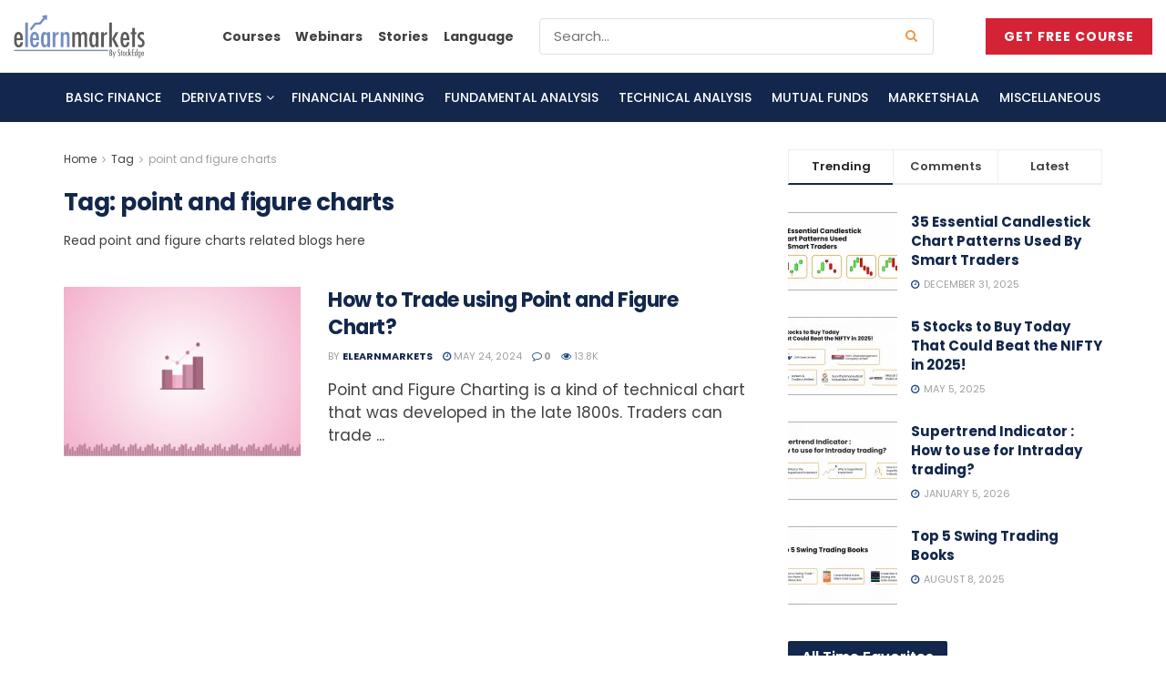

--- FILE ---
content_type: text/html; charset=UTF-8
request_url: https://blog.elearnmarkets.com/tag/point-and-figure-charts/
body_size: 41423
content:
<!doctype html> <!--[if lt IE 7]><html class="no-js lt-ie9 lt-ie8 lt-ie7" lang="en-US" prefix="og: https://ogp.me/ns#"> <![endif]--> <!--[if IE 7]><html class="no-js lt-ie9 lt-ie8" lang="en-US" prefix="og: https://ogp.me/ns#"> <![endif]--> <!--[if IE 8]><html class="no-js lt-ie9" lang="en-US" prefix="og: https://ogp.me/ns#"> <![endif]--> <!--[if IE 9]><html class="no-js lt-ie10" lang="en-US" prefix="og: https://ogp.me/ns#"> <![endif]--> <!--[if gt IE 8]><!--><html class="no-js" lang="en-US" prefix="og: https://ogp.me/ns#"> <!--<![endif]--><head><meta http-equiv="Content-Type" content="text/html; charset=UTF-8" /><meta name='viewport' content='width=device-width, initial-scale=1, user-scalable=yes' /><link rel="stylesheet" id="ao_optimized_gfonts" href="https://fonts.googleapis.com/css?family=Poppins%3Aregular%2C600%2C700%2C600%2C700%2C500%2C600%2Cregular&amp;display=swap"><link rel="profile" href="http://gmpg.org/xfn/11" /><link rel="pingback" href="https://blog.elearnmarkets.com/xmlrpc.php" /><meta name="theme-color" content="#1d458a"><meta name="msapplication-navbutton-color" content="#1d458a"><meta name="apple-mobile-web-app-status-bar-style" content="#1d458a"><style>img:is([sizes="auto" i], [sizes^="auto," i]) { contain-intrinsic-size: 3000px 1500px }</style> <script data-cfasync="false" data-pagespeed-no-defer>var gtm4wp_datalayer_name = "dataLayer";
	var dataLayer = dataLayer || [];</script>  <script type="text/javascript">var jnews_ajax_url = '/?ajax-request=jnews'</script> <script type="text/javascript">;window.jnews=window.jnews||{},window.jnews.library=window.jnews.library||{},window.jnews.library=function(){"use strict";var e=this;e.win=window,e.doc=document,e.noop=function(){},e.globalBody=e.doc.getElementsByTagName("body")[0],e.globalBody=e.globalBody?e.globalBody:e.doc,e.win.jnewsDataStorage=e.win.jnewsDataStorage||{_storage:new WeakMap,put:function(e,t,n){this._storage.has(e)||this._storage.set(e,new Map),this._storage.get(e).set(t,n)},get:function(e,t){return this._storage.get(e).get(t)},has:function(e,t){return this._storage.has(e)&&this._storage.get(e).has(t)},remove:function(e,t){var n=this._storage.get(e).delete(t);return 0===!this._storage.get(e).size&&this._storage.delete(e),n}},e.windowWidth=function(){return e.win.innerWidth||e.docEl.clientWidth||e.globalBody.clientWidth},e.windowHeight=function(){return e.win.innerHeight||e.docEl.clientHeight||e.globalBody.clientHeight},e.requestAnimationFrame=e.win.requestAnimationFrame||e.win.webkitRequestAnimationFrame||e.win.mozRequestAnimationFrame||e.win.msRequestAnimationFrame||window.oRequestAnimationFrame||function(e){return setTimeout(e,1e3/60)},e.cancelAnimationFrame=e.win.cancelAnimationFrame||e.win.webkitCancelAnimationFrame||e.win.webkitCancelRequestAnimationFrame||e.win.mozCancelAnimationFrame||e.win.msCancelRequestAnimationFrame||e.win.oCancelRequestAnimationFrame||function(e){clearTimeout(e)},e.classListSupport="classList"in document.createElement("_"),e.hasClass=e.classListSupport?function(e,t){return e.classList.contains(t)}:function(e,t){return e.className.indexOf(t)>=0},e.addClass=e.classListSupport?function(t,n){e.hasClass(t,n)||t.classList.add(n)}:function(t,n){e.hasClass(t,n)||(t.className+=" "+n)},e.removeClass=e.classListSupport?function(t,n){e.hasClass(t,n)&&t.classList.remove(n)}:function(t,n){e.hasClass(t,n)&&(t.className=t.className.replace(n,""))},e.objKeys=function(e){var t=[];for(var n in e)Object.prototype.hasOwnProperty.call(e,n)&&t.push(n);return t},e.isObjectSame=function(e,t){var n=!0;return JSON.stringify(e)!==JSON.stringify(t)&&(n=!1),n},e.extend=function(){for(var e,t,n,o=arguments[0]||{},i=1,a=arguments.length;i<a;i++)if(null!==(e=arguments[i]))for(t in e)o!==(n=e[t])&&void 0!==n&&(o[t]=n);return o},e.dataStorage=e.win.jnewsDataStorage,e.isVisible=function(e){return 0!==e.offsetWidth&&0!==e.offsetHeight||e.getBoundingClientRect().length},e.getHeight=function(e){return e.offsetHeight||e.clientHeight||e.getBoundingClientRect().height},e.getWidth=function(e){return e.offsetWidth||e.clientWidth||e.getBoundingClientRect().width},e.supportsPassive=!1;try{var t=Object.defineProperty({},"passive",{get:function(){e.supportsPassive=!0}});"createEvent"in e.doc?e.win.addEventListener("test",null,t):"fireEvent"in e.doc&&e.win.attachEvent("test",null)}catch(e){}e.passiveOption=!!e.supportsPassive&&{passive:!0},e.setStorage=function(e,t){e="jnews-"+e;var n={expired:Math.floor(((new Date).getTime()+432e5)/1e3)};t=Object.assign(n,t);localStorage.setItem(e,JSON.stringify(t))},e.getStorage=function(e){e="jnews-"+e;var t=localStorage.getItem(e);return null!==t&&0<t.length?JSON.parse(localStorage.getItem(e)):{}},e.expiredStorage=function(){var t,n="jnews-";for(var o in localStorage)o.indexOf(n)>-1&&"undefined"!==(t=e.getStorage(o.replace(n,""))).expired&&t.expired<Math.floor((new Date).getTime()/1e3)&&localStorage.removeItem(o)},e.addEvents=function(t,n,o){for(var i in n){var a=["touchstart","touchmove"].indexOf(i)>=0&&!o&&e.passiveOption;"createEvent"in e.doc?t.addEventListener(i,n[i],a):"fireEvent"in e.doc&&t.attachEvent("on"+i,n[i])}},e.removeEvents=function(t,n){for(var o in n)"createEvent"in e.doc?t.removeEventListener(o,n[o]):"fireEvent"in e.doc&&t.detachEvent("on"+o,n[o])},e.triggerEvents=function(t,n,o){var i;o=o||{detail:null};return"createEvent"in e.doc?(!(i=e.doc.createEvent("CustomEvent")||new CustomEvent(n)).initCustomEvent||i.initCustomEvent(n,!0,!1,o),void t.dispatchEvent(i)):"fireEvent"in e.doc?((i=e.doc.createEventObject()).eventType=n,void t.fireEvent("on"+i.eventType,i)):void 0},e.getParents=function(t,n){void 0===n&&(n=e.doc);for(var o=[],i=t.parentNode,a=!1;!a;)if(i){var r=i;r.querySelectorAll(n).length?a=!0:(o.push(r),i=r.parentNode)}else o=[],a=!0;return o},e.forEach=function(e,t,n){for(var o=0,i=e.length;o<i;o++)t.call(n,e[o],o)},e.getText=function(e){return e.innerText||e.textContent},e.setText=function(e,t){var n="object"==typeof t?t.innerText||t.textContent:t;e.innerText&&(e.innerText=n),e.textContent&&(e.textContent=n)},e.httpBuildQuery=function(t){return e.objKeys(t).reduce(function t(n){var o=arguments.length>1&&void 0!==arguments[1]?arguments[1]:null;return function(i,a){var r=n[a];a=encodeURIComponent(a);var s=o?"".concat(o,"[").concat(a,"]"):a;return null==r||"function"==typeof r?(i.push("".concat(s,"=")),i):["number","boolean","string"].includes(typeof r)?(i.push("".concat(s,"=").concat(encodeURIComponent(r))),i):(i.push(e.objKeys(r).reduce(t(r,s),[]).join("&")),i)}}(t),[]).join("&")},e.get=function(t,n,o,i){return o="function"==typeof o?o:e.noop,e.ajax("GET",t,n,o,i)},e.post=function(t,n,o,i){return o="function"==typeof o?o:e.noop,e.ajax("POST",t,n,o,i)},e.ajax=function(t,n,o,i,a){var r=new XMLHttpRequest,s=n,c=e.httpBuildQuery(o);if(t=-1!=["GET","POST"].indexOf(t)?t:"GET",r.open(t,s+("GET"==t?"?"+c:""),!0),"POST"==t&&r.setRequestHeader("Content-type","application/x-www-form-urlencoded"),r.setRequestHeader("X-Requested-With","XMLHttpRequest"),r.onreadystatechange=function(){4===r.readyState&&200<=r.status&&300>r.status&&"function"==typeof i&&i.call(void 0,r.response)},void 0!==a&&!a){return{xhr:r,send:function(){r.send("POST"==t?c:null)}}}return r.send("POST"==t?c:null),{xhr:r}},e.scrollTo=function(t,n,o){function i(e,t,n){this.start=this.position(),this.change=e-this.start,this.currentTime=0,this.increment=20,this.duration=void 0===n?500:n,this.callback=t,this.finish=!1,this.animateScroll()}return Math.easeInOutQuad=function(e,t,n,o){return(e/=o/2)<1?n/2*e*e+t:-n/2*(--e*(e-2)-1)+t},i.prototype.stop=function(){this.finish=!0},i.prototype.move=function(t){e.doc.documentElement.scrollTop=t,e.globalBody.parentNode.scrollTop=t,e.globalBody.scrollTop=t},i.prototype.position=function(){return e.doc.documentElement.scrollTop||e.globalBody.parentNode.scrollTop||e.globalBody.scrollTop},i.prototype.animateScroll=function(){this.currentTime+=this.increment;var t=Math.easeInOutQuad(this.currentTime,this.start,this.change,this.duration);this.move(t),this.currentTime<this.duration&&!this.finish?e.requestAnimationFrame.call(e.win,this.animateScroll.bind(this)):this.callback&&"function"==typeof this.callback&&this.callback()},new i(t,n,o)},e.unwrap=function(t){var n,o=t;e.forEach(t,(function(e,t){n?n+=e:n=e})),o.replaceWith(n)},e.performance={start:function(e){performance.mark(e+"Start")},stop:function(e){performance.mark(e+"End"),performance.measure(e,e+"Start",e+"End")}},e.fps=function(){var t=0,n=0,o=0;!function(){var i=t=0,a=0,r=0,s=document.getElementById("fpsTable"),c=function(t){void 0===document.getElementsByTagName("body")[0]?e.requestAnimationFrame.call(e.win,(function(){c(t)})):document.getElementsByTagName("body")[0].appendChild(t)};null===s&&((s=document.createElement("div")).style.position="fixed",s.style.top="120px",s.style.left="10px",s.style.width="100px",s.style.height="20px",s.style.border="1px solid black",s.style.fontSize="11px",s.style.zIndex="100000",s.style.backgroundColor="white",s.id="fpsTable",c(s));var l=function(){o++,n=Date.now(),(a=(o/(r=(n-t)/1e3)).toPrecision(2))!=i&&(i=a,s.innerHTML=i+"fps"),1<r&&(t=n,o=0),e.requestAnimationFrame.call(e.win,l)};l()}()},e.instr=function(e,t){for(var n=0;n<t.length;n++)if(-1!==e.toLowerCase().indexOf(t[n].toLowerCase()))return!0},e.winLoad=function(t,n){function o(o){if("complete"===e.doc.readyState||"interactive"===e.doc.readyState)return!o||n?setTimeout(t,n||1):t(o),1}o()||e.addEvents(e.win,{load:o})},e.docReady=function(t,n){function o(o){if("complete"===e.doc.readyState||"interactive"===e.doc.readyState)return!o||n?setTimeout(t,n||1):t(o),1}o()||e.addEvents(e.doc,{DOMContentLoaded:o})},e.fireOnce=function(){e.docReady((function(){e.assets=e.assets||[],e.assets.length&&(e.boot(),e.load_assets())}),50)},e.boot=function(){e.length&&e.doc.querySelectorAll("style[media]").forEach((function(e){"not all"==e.getAttribute("media")&&e.removeAttribute("media")}))},e.create_js=function(t,n){var o=e.doc.createElement("script");switch(o.setAttribute("src",t),n){case"defer":o.setAttribute("defer",!0);break;case"async":o.setAttribute("async",!0);break;case"deferasync":o.setAttribute("defer",!0),o.setAttribute("async",!0)}e.globalBody.appendChild(o)},e.load_assets=function(){"object"==typeof e.assets&&e.forEach(e.assets.slice(0),(function(t,n){var o="";t.defer&&(o+="defer"),t.async&&(o+="async"),e.create_js(t.url,o);var i=e.assets.indexOf(t);i>-1&&e.assets.splice(i,1)})),e.assets=jnewsoption.au_scripts=window.jnewsads=[]},e.setCookie=function(e,t,n){var o="";if(n){var i=new Date;i.setTime(i.getTime()+24*n*60*60*1e3),o="; expires="+i.toUTCString()}document.cookie=e+"="+(t||"")+o+"; path=/"},e.getCookie=function(e){for(var t=e+"=",n=document.cookie.split(";"),o=0;o<n.length;o++){for(var i=n[o];" "==i.charAt(0);)i=i.substring(1,i.length);if(0==i.indexOf(t))return i.substring(t.length,i.length)}return null},e.eraseCookie=function(e){document.cookie=e+"=; Path=/; Expires=Thu, 01 Jan 1970 00:00:01 GMT;"},e.docReady((function(){e.globalBody=e.globalBody==e.doc?e.doc.getElementsByTagName("body")[0]:e.globalBody,e.globalBody=e.globalBody?e.globalBody:e.doc})),e.winLoad((function(){e.winLoad((function(){var t=!1;if(void 0!==window.jnewsadmin)if(void 0!==window.file_version_checker){var n=e.objKeys(window.file_version_checker);n.length?n.forEach((function(e){t||"10.0.4"===window.file_version_checker[e]||(t=!0)})):t=!0}else t=!0;t&&(window.jnewsHelper.getMessage(),window.jnewsHelper.getNotice())}),2500)}))},window.jnews.library=new window.jnews.library;</script> <title>Point And Figure Charts</title><meta name="description" content="Read point and figure charts related blogs here"/><meta name="robots" content="nofollow, noindex"/><meta property="og:locale" content="en_US" /><meta property="og:type" content="article" /><meta property="og:title" content="Point And Figure Charts" /><meta property="og:description" content="Read point and figure charts related blogs here" /><meta property="og:url" content="https://blog.elearnmarkets.com/tag/point-and-figure-charts/" /><meta property="og:site_name" content="Elearnmarkets - Learn Stock Market, trading, investing for Free" /><meta property="article:publisher" content="https://www.facebook.com/elearnmarkets" /><meta property="fb:app_id" content="402131333328460" /><meta property="og:image" content="https://blog.elearnmarkets.com/wp-content/uploads/2020/09/ELM_logo-1024x331.jpg" /><meta property="og:image:secure_url" content="https://blog.elearnmarkets.com/wp-content/uploads/2020/09/ELM_logo-1024x331.jpg" /><meta property="og:image:width" content="1024" /><meta property="og:image:height" content="331" /><meta property="og:image:type" content="image/jpeg" /><meta name="twitter:card" content="summary_large_image" /><meta name="twitter:title" content="Point And Figure Charts" /><meta name="twitter:description" content="Read point and figure charts related blogs here" /><meta name="twitter:site" content="@elearnmarkets" /><meta name="twitter:image" content="https://blog.elearnmarkets.com/wp-content/uploads/2020/09/ELM_logo-1024x331.jpg" /><meta name="twitter:label1" content="Posts" /><meta name="twitter:data1" content="1" /> <script type="application/ld+json" class="rank-math-schema-pro">{"@context":"https://schema.org","@graph":[{"@type":"Place","@id":"https://blog.elearnmarkets.com/#place","geo":{"@type":"GeoCoordinates","latitude":"22.57159169727634","longitude":" 88.43580662387492"},"hasMap":"https://www.google.com/maps/search/?api=1&amp;query=22.57159169727634, 88.43580662387492","address":{"@type":"PostalAddress","streetAddress":"3 Pretoria Street","addressLocality":"Kolkata","addressRegion":"West Bengal","postalCode":"700071","addressCountry":"India"}},{"@type":"Organization","@id":"https://blog.elearnmarkets.com/#organization","name":"Elearnmarkets","url":"https://blog.elearnmarkets.com","sameAs":["https://www.facebook.com/elearnmarkets","https://twitter.com/elearnmarkets"],"email":"info@elearnmarkets.com","address":{"@type":"PostalAddress","streetAddress":"3 Pretoria Street","addressLocality":"Kolkata","addressRegion":"West Bengal","postalCode":"700071","addressCountry":"India"},"logo":{"@type":"ImageObject","@id":"https://blog.elearnmarkets.com/#logo","url":"https://www.elearnmarkets.com/blog/wp-content/uploads/2020/09/ELM_logo-scaled.jpg","contentUrl":"https://www.elearnmarkets.com/blog/wp-content/uploads/2020/09/ELM_logo-scaled.jpg","caption":"Elearnmarkets - Learn Stock Market, trading, investing for Free","inLanguage":"en-US","width":"2560","height":"827"},"contactPoint":[{"@type":"ContactPoint","telephone":"+919748222555","contactType":"customer support"}],"location":{"@id":"https://blog.elearnmarkets.com/#place"}},{"@type":"WebSite","@id":"https://blog.elearnmarkets.com/#website","url":"https://blog.elearnmarkets.com","name":"Elearnmarkets - Learn Stock Market, trading, investing for Free","publisher":{"@id":"https://blog.elearnmarkets.com/#organization"},"inLanguage":"en-US"},{"@type":"BreadcrumbList","@id":"https://blog.elearnmarkets.com/tag/point-and-figure-charts/#breadcrumb","itemListElement":[{"@type":"ListItem","position":"1","item":{"@id":"https://blog.elearnmarkets.com/","name":"Blog"}},{"@type":"ListItem","position":"2","item":{"@id":"https://blog.elearnmarkets.com/tag/point-and-figure-charts/","name":"point and figure charts"}}]},{"@type":"CollectionPage","@id":"https://blog.elearnmarkets.com/tag/point-and-figure-charts/#webpage","url":"https://blog.elearnmarkets.com/tag/point-and-figure-charts/","name":"Point And Figure Charts","isPartOf":{"@id":"https://blog.elearnmarkets.com/#website"},"inLanguage":"en-US","breadcrumb":{"@id":"https://blog.elearnmarkets.com/tag/point-and-figure-charts/#breadcrumb"}}]}</script> <link rel='preconnect' href='https://fonts.gstatic.com' /><link rel="alternate" type="application/rss+xml" title="Elearnmarkets - Learn Stock Market, trading, investing for Free &raquo; Feed" href="https://blog.elearnmarkets.com/feed/" /><link rel="alternate" type="application/rss+xml" title="Elearnmarkets - Learn Stock Market, trading, investing for Free &raquo; Comments Feed" href="https://blog.elearnmarkets.com/comments/feed/" /><link rel="alternate" type="application/rss+xml" title="Elearnmarkets - Learn Stock Market, trading, investing for Free &raquo; point and figure charts Tag Feed" href="https://blog.elearnmarkets.com/tag/point-and-figure-charts/feed/" /><link rel="alternate" type="application/rss+xml" title="Elearnmarkets - Learn Stock Market, trading, investing for Free &raquo; Stories Feed" href="https://blog.elearnmarkets.com/web-stories/feed/"><link rel='stylesheet' id='wp-block-library-css' href='https://blog.elearnmarkets.com/wp-includes/css/dist/block-library/style.min.css?ver=6.8.3' type='text/css' media='all' /><style id='classic-theme-styles-inline-css' type='text/css'>/*! This file is auto-generated */
.wp-block-button__link{color:#fff;background-color:#32373c;border-radius:9999px;box-shadow:none;text-decoration:none;padding:calc(.667em + 2px) calc(1.333em + 2px);font-size:1.125em}.wp-block-file__button{background:#32373c;color:#fff;text-decoration:none}</style><style id='global-styles-inline-css' type='text/css'>:root{--wp--preset--aspect-ratio--square: 1;--wp--preset--aspect-ratio--4-3: 4/3;--wp--preset--aspect-ratio--3-4: 3/4;--wp--preset--aspect-ratio--3-2: 3/2;--wp--preset--aspect-ratio--2-3: 2/3;--wp--preset--aspect-ratio--16-9: 16/9;--wp--preset--aspect-ratio--9-16: 9/16;--wp--preset--color--black: #000000;--wp--preset--color--cyan-bluish-gray: #abb8c3;--wp--preset--color--white: #ffffff;--wp--preset--color--pale-pink: #f78da7;--wp--preset--color--vivid-red: #cf2e2e;--wp--preset--color--luminous-vivid-orange: #ff6900;--wp--preset--color--luminous-vivid-amber: #fcb900;--wp--preset--color--light-green-cyan: #7bdcb5;--wp--preset--color--vivid-green-cyan: #00d084;--wp--preset--color--pale-cyan-blue: #8ed1fc;--wp--preset--color--vivid-cyan-blue: #0693e3;--wp--preset--color--vivid-purple: #9b51e0;--wp--preset--gradient--vivid-cyan-blue-to-vivid-purple: linear-gradient(135deg,rgba(6,147,227,1) 0%,rgb(155,81,224) 100%);--wp--preset--gradient--light-green-cyan-to-vivid-green-cyan: linear-gradient(135deg,rgb(122,220,180) 0%,rgb(0,208,130) 100%);--wp--preset--gradient--luminous-vivid-amber-to-luminous-vivid-orange: linear-gradient(135deg,rgba(252,185,0,1) 0%,rgba(255,105,0,1) 100%);--wp--preset--gradient--luminous-vivid-orange-to-vivid-red: linear-gradient(135deg,rgba(255,105,0,1) 0%,rgb(207,46,46) 100%);--wp--preset--gradient--very-light-gray-to-cyan-bluish-gray: linear-gradient(135deg,rgb(238,238,238) 0%,rgb(169,184,195) 100%);--wp--preset--gradient--cool-to-warm-spectrum: linear-gradient(135deg,rgb(74,234,220) 0%,rgb(151,120,209) 20%,rgb(207,42,186) 40%,rgb(238,44,130) 60%,rgb(251,105,98) 80%,rgb(254,248,76) 100%);--wp--preset--gradient--blush-light-purple: linear-gradient(135deg,rgb(255,206,236) 0%,rgb(152,150,240) 100%);--wp--preset--gradient--blush-bordeaux: linear-gradient(135deg,rgb(254,205,165) 0%,rgb(254,45,45) 50%,rgb(107,0,62) 100%);--wp--preset--gradient--luminous-dusk: linear-gradient(135deg,rgb(255,203,112) 0%,rgb(199,81,192) 50%,rgb(65,88,208) 100%);--wp--preset--gradient--pale-ocean: linear-gradient(135deg,rgb(255,245,203) 0%,rgb(182,227,212) 50%,rgb(51,167,181) 100%);--wp--preset--gradient--electric-grass: linear-gradient(135deg,rgb(202,248,128) 0%,rgb(113,206,126) 100%);--wp--preset--gradient--midnight: linear-gradient(135deg,rgb(2,3,129) 0%,rgb(40,116,252) 100%);--wp--preset--font-size--small: 13px;--wp--preset--font-size--medium: 20px;--wp--preset--font-size--large: 36px;--wp--preset--font-size--x-large: 42px;--wp--preset--spacing--20: 0.44rem;--wp--preset--spacing--30: 0.67rem;--wp--preset--spacing--40: 1rem;--wp--preset--spacing--50: 1.5rem;--wp--preset--spacing--60: 2.25rem;--wp--preset--spacing--70: 3.38rem;--wp--preset--spacing--80: 5.06rem;--wp--preset--shadow--natural: 6px 6px 9px rgba(0, 0, 0, 0.2);--wp--preset--shadow--deep: 12px 12px 50px rgba(0, 0, 0, 0.4);--wp--preset--shadow--sharp: 6px 6px 0px rgba(0, 0, 0, 0.2);--wp--preset--shadow--outlined: 6px 6px 0px -3px rgba(255, 255, 255, 1), 6px 6px rgba(0, 0, 0, 1);--wp--preset--shadow--crisp: 6px 6px 0px rgba(0, 0, 0, 1);}:where(.is-layout-flex){gap: 0.5em;}:where(.is-layout-grid){gap: 0.5em;}body .is-layout-flex{display: flex;}.is-layout-flex{flex-wrap: wrap;align-items: center;}.is-layout-flex > :is(*, div){margin: 0;}body .is-layout-grid{display: grid;}.is-layout-grid > :is(*, div){margin: 0;}:where(.wp-block-columns.is-layout-flex){gap: 2em;}:where(.wp-block-columns.is-layout-grid){gap: 2em;}:where(.wp-block-post-template.is-layout-flex){gap: 1.25em;}:where(.wp-block-post-template.is-layout-grid){gap: 1.25em;}.has-black-color{color: var(--wp--preset--color--black) !important;}.has-cyan-bluish-gray-color{color: var(--wp--preset--color--cyan-bluish-gray) !important;}.has-white-color{color: var(--wp--preset--color--white) !important;}.has-pale-pink-color{color: var(--wp--preset--color--pale-pink) !important;}.has-vivid-red-color{color: var(--wp--preset--color--vivid-red) !important;}.has-luminous-vivid-orange-color{color: var(--wp--preset--color--luminous-vivid-orange) !important;}.has-luminous-vivid-amber-color{color: var(--wp--preset--color--luminous-vivid-amber) !important;}.has-light-green-cyan-color{color: var(--wp--preset--color--light-green-cyan) !important;}.has-vivid-green-cyan-color{color: var(--wp--preset--color--vivid-green-cyan) !important;}.has-pale-cyan-blue-color{color: var(--wp--preset--color--pale-cyan-blue) !important;}.has-vivid-cyan-blue-color{color: var(--wp--preset--color--vivid-cyan-blue) !important;}.has-vivid-purple-color{color: var(--wp--preset--color--vivid-purple) !important;}.has-black-background-color{background-color: var(--wp--preset--color--black) !important;}.has-cyan-bluish-gray-background-color{background-color: var(--wp--preset--color--cyan-bluish-gray) !important;}.has-white-background-color{background-color: var(--wp--preset--color--white) !important;}.has-pale-pink-background-color{background-color: var(--wp--preset--color--pale-pink) !important;}.has-vivid-red-background-color{background-color: var(--wp--preset--color--vivid-red) !important;}.has-luminous-vivid-orange-background-color{background-color: var(--wp--preset--color--luminous-vivid-orange) !important;}.has-luminous-vivid-amber-background-color{background-color: var(--wp--preset--color--luminous-vivid-amber) !important;}.has-light-green-cyan-background-color{background-color: var(--wp--preset--color--light-green-cyan) !important;}.has-vivid-green-cyan-background-color{background-color: var(--wp--preset--color--vivid-green-cyan) !important;}.has-pale-cyan-blue-background-color{background-color: var(--wp--preset--color--pale-cyan-blue) !important;}.has-vivid-cyan-blue-background-color{background-color: var(--wp--preset--color--vivid-cyan-blue) !important;}.has-vivid-purple-background-color{background-color: var(--wp--preset--color--vivid-purple) !important;}.has-black-border-color{border-color: var(--wp--preset--color--black) !important;}.has-cyan-bluish-gray-border-color{border-color: var(--wp--preset--color--cyan-bluish-gray) !important;}.has-white-border-color{border-color: var(--wp--preset--color--white) !important;}.has-pale-pink-border-color{border-color: var(--wp--preset--color--pale-pink) !important;}.has-vivid-red-border-color{border-color: var(--wp--preset--color--vivid-red) !important;}.has-luminous-vivid-orange-border-color{border-color: var(--wp--preset--color--luminous-vivid-orange) !important;}.has-luminous-vivid-amber-border-color{border-color: var(--wp--preset--color--luminous-vivid-amber) !important;}.has-light-green-cyan-border-color{border-color: var(--wp--preset--color--light-green-cyan) !important;}.has-vivid-green-cyan-border-color{border-color: var(--wp--preset--color--vivid-green-cyan) !important;}.has-pale-cyan-blue-border-color{border-color: var(--wp--preset--color--pale-cyan-blue) !important;}.has-vivid-cyan-blue-border-color{border-color: var(--wp--preset--color--vivid-cyan-blue) !important;}.has-vivid-purple-border-color{border-color: var(--wp--preset--color--vivid-purple) !important;}.has-vivid-cyan-blue-to-vivid-purple-gradient-background{background: var(--wp--preset--gradient--vivid-cyan-blue-to-vivid-purple) !important;}.has-light-green-cyan-to-vivid-green-cyan-gradient-background{background: var(--wp--preset--gradient--light-green-cyan-to-vivid-green-cyan) !important;}.has-luminous-vivid-amber-to-luminous-vivid-orange-gradient-background{background: var(--wp--preset--gradient--luminous-vivid-amber-to-luminous-vivid-orange) !important;}.has-luminous-vivid-orange-to-vivid-red-gradient-background{background: var(--wp--preset--gradient--luminous-vivid-orange-to-vivid-red) !important;}.has-very-light-gray-to-cyan-bluish-gray-gradient-background{background: var(--wp--preset--gradient--very-light-gray-to-cyan-bluish-gray) !important;}.has-cool-to-warm-spectrum-gradient-background{background: var(--wp--preset--gradient--cool-to-warm-spectrum) !important;}.has-blush-light-purple-gradient-background{background: var(--wp--preset--gradient--blush-light-purple) !important;}.has-blush-bordeaux-gradient-background{background: var(--wp--preset--gradient--blush-bordeaux) !important;}.has-luminous-dusk-gradient-background{background: var(--wp--preset--gradient--luminous-dusk) !important;}.has-pale-ocean-gradient-background{background: var(--wp--preset--gradient--pale-ocean) !important;}.has-electric-grass-gradient-background{background: var(--wp--preset--gradient--electric-grass) !important;}.has-midnight-gradient-background{background: var(--wp--preset--gradient--midnight) !important;}.has-small-font-size{font-size: var(--wp--preset--font-size--small) !important;}.has-medium-font-size{font-size: var(--wp--preset--font-size--medium) !important;}.has-large-font-size{font-size: var(--wp--preset--font-size--large) !important;}.has-x-large-font-size{font-size: var(--wp--preset--font-size--x-large) !important;}
:where(.wp-block-post-template.is-layout-flex){gap: 1.25em;}:where(.wp-block-post-template.is-layout-grid){gap: 1.25em;}
:where(.wp-block-columns.is-layout-flex){gap: 2em;}:where(.wp-block-columns.is-layout-grid){gap: 2em;}
:root :where(.wp-block-pullquote){font-size: 1.5em;line-height: 1.6;}</style><link rel='stylesheet' id='jnews-parent-style-css' href='https://blog.elearnmarkets.com/wp-content/themes/jnews/style.css?ver=6.8.3' type='text/css' media='all' /><link rel='stylesheet' id='elementor-frontend-css' href='https://blog.elearnmarkets.com/wp-content/plugins/elementor/assets/css/frontend.min.css?ver=3.34.1' type='text/css' media='all' /><link rel='stylesheet' id='font-awesome-css' href='https://blog.elearnmarkets.com/wp-content/plugins/elementor/assets/lib/font-awesome/css/font-awesome.min.css?ver=4.7.0' type='text/css' media='all' /><link rel='preload' as='font' type='font/woff2' crossorigin id='font-awesome-webfont-css' href='https://blog.elearnmarkets.com/wp-content/themes/jnews/assets/fonts/font-awesome/fonts/fontawesome-webfont.woff2?v=4.7.0' type='text/css' media='all' /><link rel='preload' as='font' type='font/woff' crossorigin id='jnews-icon-webfont-css' href='https://blog.elearnmarkets.com/wp-content/themes/jnews/assets/fonts/jegicon/fonts/jegicon.woff' type='text/css' media='all' /><link rel='preload' as='font' type='font/woff2' crossorigin id='elementor-font-awesome-webfont-css' href='https://blog.elearnmarkets.com/wp-content/plugins/elementor/assets/lib/font-awesome/fonts/fontawesome-webfont.woff2?v=4.7.0' type='text/css' media='all' /><link rel='stylesheet' id='jnews-icon-css' href='https://blog.elearnmarkets.com/wp-content/cache/autoptimize/css/autoptimize_single_95b7c0c10ee3c3b68d482a88097ee408.css?ver=1.0.0' type='text/css' media='all' /><link rel='stylesheet' id='jscrollpane-css' href='https://blog.elearnmarkets.com/wp-content/cache/autoptimize/css/autoptimize_single_12a16764b37af16dfeabf241b5377b08.css?ver=1.0.0' type='text/css' media='all' /><link rel='stylesheet' id='oknav-css' href='https://blog.elearnmarkets.com/wp-content/cache/autoptimize/css/autoptimize_single_0550db76798d263a7b9aa9b81eeb88a9.css?ver=1.0.0' type='text/css' media='all' /><link rel='stylesheet' id='magnific-popup-css' href='https://blog.elearnmarkets.com/wp-content/cache/autoptimize/css/autoptimize_single_b008bb8c3063c73f68397f1d64ee9803.css?ver=1.0.0' type='text/css' media='all' /><link rel='stylesheet' id='chosen-css' href='https://blog.elearnmarkets.com/wp-content/cache/autoptimize/css/autoptimize_single_0cdf3372f41ed035a7bc2dc276a43821.css?ver=1.0.0' type='text/css' media='all' /><link rel='stylesheet' id='jnews-main-css' href='https://blog.elearnmarkets.com/wp-content/cache/autoptimize/css/autoptimize_single_0f7dbc3521148afc707657078b8dc240.css?ver=1.0.0' type='text/css' media='all' /><link rel='stylesheet' id='jnews-pages-css' href='https://blog.elearnmarkets.com/wp-content/cache/autoptimize/css/autoptimize_single_c2f636d5c916da8a012e895f5bfdb696.css?ver=1.0.0' type='text/css' media='all' /><link rel='stylesheet' id='jnews-responsive-css' href='https://blog.elearnmarkets.com/wp-content/cache/autoptimize/css/autoptimize_single_7ba059747ce86a2a7cd71aa96eb4ba8f.css?ver=1.0.0' type='text/css' media='all' /><link rel='stylesheet' id='jnews-pb-temp-css' href='https://blog.elearnmarkets.com/wp-content/cache/autoptimize/css/autoptimize_single_3bc12adc7cf1f520bfef2810d683d2c0.css?ver=1.0.0' type='text/css' media='all' /><link rel='stylesheet' id='jnews-elementor-css' href='https://blog.elearnmarkets.com/wp-content/cache/autoptimize/css/autoptimize_single_d3f72a23a4659d7c807ef226a63d313a.css?ver=1.0.0' type='text/css' media='all' /><link rel='stylesheet' id='jnews-style-css' href='https://blog.elearnmarkets.com/wp-content/themes/jnews-child/style.css?ver=1.0.0' type='text/css' media='all' /><link rel='stylesheet' id='jnews-darkmode-css' href='https://blog.elearnmarkets.com/wp-content/cache/autoptimize/css/autoptimize_single_c36fb978334f0d96c7059512418f294c.css?ver=1.0.0' type='text/css' media='all' /> <script type="text/javascript" src="https://blog.elearnmarkets.com/wp-includes/js/jquery/jquery.min.js?ver=3.7.1" id="jquery-core-js"></script> <link rel="https://api.w.org/" href="https://blog.elearnmarkets.com/wp-json/" /><link rel="alternate" title="JSON" type="application/json" href="https://blog.elearnmarkets.com/wp-json/wp/v2/tags/2171" /><link rel="EditURI" type="application/rsd+xml" title="RSD" href="https://blog.elearnmarkets.com/xmlrpc.php?rsd" /><meta name="generator" content="WordPress 6.8.3" /><meta name="generator" content="performance-lab 4.0.0; plugins: webp-uploads"><meta name="generator" content="webp-uploads 2.6.0">  <script data-cfasync="false" data-pagespeed-no-defer>var dataLayer_content = {"pagePostType":"post","pagePostType2":"tag-post"};
	dataLayer.push( dataLayer_content );</script> <script data-cfasync="false" data-pagespeed-no-defer>(function(w,d,s,l,i){w[l]=w[l]||[];w[l].push({'gtm.start':
new Date().getTime(),event:'gtm.js'});var f=d.getElementsByTagName(s)[0],
j=d.createElement(s),dl=l!='dataLayer'?'&l='+l:'';j.async=true;j.src=
'//www.googletagmanager.com/gtm.js?id='+i+dl;f.parentNode.insertBefore(j,f);
})(window,document,'script','dataLayer','GTM-P75TNN2');</script> <style>.e-con.e-parent:nth-of-type(n+4):not(.e-lazyloaded):not(.e-no-lazyload),
				.e-con.e-parent:nth-of-type(n+4):not(.e-lazyloaded):not(.e-no-lazyload) * {
					background-image: none !important;
				}
				@media screen and (max-height: 1024px) {
					.e-con.e-parent:nth-of-type(n+3):not(.e-lazyloaded):not(.e-no-lazyload),
					.e-con.e-parent:nth-of-type(n+3):not(.e-lazyloaded):not(.e-no-lazyload) * {
						background-image: none !important;
					}
				}
				@media screen and (max-height: 640px) {
					.e-con.e-parent:nth-of-type(n+2):not(.e-lazyloaded):not(.e-no-lazyload),
					.e-con.e-parent:nth-of-type(n+2):not(.e-lazyloaded):not(.e-no-lazyload) * {
						background-image: none !important;
					}
				}</style> <script type='application/ld+json'>{"@context":"http:\/\/schema.org","@type":"Organization","@id":"https:\/\/blog.elearnmarkets.com\/#organization","url":"https:\/\/blog.elearnmarkets.com\/","name":"Elearnmarkets","logo":{"@type":"ImageObject","url":"https:\/\/www.elearnmarkets.com\/blog\/wp-content\/uploads\/2020\/02\/ELM-logo-dark-transparent.png"},"sameAs":["https:\/\/www.facebook.com\/elearnmarkets","https:\/\/twitter.com\/elearnmarkets","https:\/\/www.instagram.com\/elearnmarkets","https:\/\/www.linkedin.com\/company\/9399886","https:\/\/www.youtube.com\/c\/Elearnmarkets","https:\/\/t.me\/elearnmarkets"],"contactPoint":{"@type":"ContactPoint","telephone":"+919748222555","contactType":"sales","areaServed":["IN"]}}</script> <script type='application/ld+json'>{"@context":"http:\/\/schema.org","@type":"WebSite","@id":"https:\/\/blog.elearnmarkets.com\/#website","url":"https:\/\/blog.elearnmarkets.com\/","name":"Elearnmarkets","potentialAction":{"@type":"SearchAction","target":"https:\/\/blog.elearnmarkets.com\/?s={search_term_string}","query-input":"required name=search_term_string"}}</script> <style id="uagb-style-conditional-extension">@media (min-width: 1025px){body .uag-hide-desktop.uagb-google-map__wrap,body .uag-hide-desktop{display:none !important}}@media (min-width: 768px) and (max-width: 1024px){body .uag-hide-tab.uagb-google-map__wrap,body .uag-hide-tab{display:none !important}}@media (max-width: 767px){body .uag-hide-mob.uagb-google-map__wrap,body .uag-hide-mob{display:none !important}}</style><link rel="icon" href="https://blog.elearnmarkets.com/wp-content/uploads/2021/08/cropped-elm-logo_2200x2200-px-32x32.jpg" sizes="32x32" /><link rel="icon" href="https://blog.elearnmarkets.com/wp-content/uploads/2021/08/cropped-elm-logo_2200x2200-px-192x192.jpg" sizes="192x192" /><link rel="apple-touch-icon" href="https://blog.elearnmarkets.com/wp-content/uploads/2021/08/cropped-elm-logo_2200x2200-px-180x180.jpg" /><meta name="msapplication-TileImage" content="https://blog.elearnmarkets.com/wp-content/uploads/2021/08/cropped-elm-logo_2200x2200-px-270x270.jpg" /><style type="text/css" id="wp-custom-css">.fa.fa-facebook:before {
    content:"\F09A" !important;
}

.elementor-widget-container h5 {display: none;}

.elementor-widget:not(:last-child) {
    margin-bottom: 0;
}

.widget_categories li a {
    padding: 0;
    text-transform: capitalize;
}



b, strong {
	font-weight: 600;
}



.jeg_mobile_menu li a {
    color: #212121;
    margin-bottom: 15px;
    display: block;
    font-size: 16px;
    line-height: 1.444em;
    font-weight: 500;
    position: relative;
}

.jeg_menu li>ul li a:hover {
    color: #1d458a;
}


/*.jnews .jeg_header .jeg_menu.jeg_top_menu > li > a {
	color: #1d458a!important;
	font-weight: 600;
	text-transform: uppercase;
}*/

a:hover {
  text-decoration: underline;
	color: #ee9949;
}



.footerpopular .elementor-nav-menu--layout-horizontal .elementor-nav-menu>li:first-child {
    color: #FFFFFF;
    font-weight: 600;
}

.footerpopular .elementor-nav-menu--layout-horizontal .elementor-nav-menu>li:first-child::after {
    display: none;
}

.footerpopular .elementor-nav-menu--layout-horizontal .elementor-nav-menu>li:first-child a:hover {
    color: #FFFFFF!important;
    text-decoration: none;
}</style></head><body class="archive tag tag-point-and-figure-charts tag-2171 wp-embed-responsive wp-theme-jnews wp-child-theme-jnews-child jeg_toggle_light jnews jsc_normal elementor-default elementor-kit-19760"><div class="jeg_ad jeg_ad_top jnews_header_top_ads"><div class='ads-wrapper  '><div class='ads_code'></div></div></div><div class="jeg_viewport"><div class="jeg_header_wrapper"><div class="jeg_header_instagram_wrapper"></div><div class="jeg_header full"><div class="jeg_midbar jeg_container jeg_navbar_wrapper normal"><div class="container"><div class="jeg_nav_row"><div class="jeg_nav_col jeg_nav_left jeg_nav_normal"><div class="item_wrap jeg_nav_alignleft"><div class="jeg_nav_item jeg_logo jeg_desktop_logo"><div class="site-title"> <a href="https://blog.elearnmarkets.com/" aria-label="Visit Homepage" style="padding: 0 0 0 0;"> <img class='jeg_logo_img' src="https://blog.elearnmarkets.com/wp-content/uploads/2021/08/elm_logo-48.webp" srcset="https://blog.elearnmarkets.com/wp-content/uploads/2021/08/elm_logo-48.webp 1x, https://blog.elearnmarkets.com/wp-content/uploads/2021/08/elm_logo-96.webp 2x" alt="Elearnmarkets - Financial Market Learning"data-light-src="https://blog.elearnmarkets.com/wp-content/uploads/2021/08/elm_logo-48.webp" data-light-srcset="https://blog.elearnmarkets.com/wp-content/uploads/2021/08/elm_logo-48.webp 1x, https://blog.elearnmarkets.com/wp-content/uploads/2021/08/elm_logo-96.webp 2x" data-dark-src="https://www.elearnmarkets.com/blog/wp-content/uploads/2020/02/ELM-Logo-Light-dark-48.png" data-dark-srcset="https://www.elearnmarkets.com/blog/wp-content/uploads/2020/02/ELM-Logo-Light-dark-48.png 1x, https://www.elearnmarkets.com/blog/wp-content/uploads/2020/02/ELM-Logo-Light-dark-96.png 2x"width="144" height="48"> </a></div></div></div></div><div class="jeg_nav_col jeg_nav_center jeg_nav_grow"><div class="item_wrap jeg_nav_aligncenter"><div class="jeg_nav_item"><ul class="jeg_menu jeg_top_menu"><li id="menu-item-49440" class="menu-item menu-item-type-custom menu-item-object-custom menu-item-49440"><a href="https://www.elearnmarkets.com/courses">Courses</a></li><li id="menu-item-49441" class="menu-item menu-item-type-custom menu-item-object-custom menu-item-49441"><a href="https://www.elearnmarkets.com/webinars">Webinars</a></li><li id="menu-item-66985" class="menu-item menu-item-type-post_type_archive menu-item-object-web-story menu-item-66985"><a href="https://blog.elearnmarkets.com/web-stories/">Stories</a></li><li id="menu-item-71016" class="menu-item menu-item-type-custom menu-item-object-custom menu-item-has-children menu-item-71016"><a href="#">Language</a><ul class="sub-menu"><li id="menu-item-71018" class="menu-item menu-item-type-taxonomy menu-item-object-post_tag menu-item-71018"><a href="https://blog.elearnmarkets.com/tag/english/">English</a></li><li id="menu-item-71019" class="menu-item menu-item-type-taxonomy menu-item-object-post_tag menu-item-71019"><a href="https://blog.elearnmarkets.com/tag/hindi/">Hindi</a></li><li id="menu-item-71017" class="menu-item menu-item-type-taxonomy menu-item-object-post_tag menu-item-71017"><a href="https://blog.elearnmarkets.com/tag/bengali/">Bengali</a></li></ul></li></ul></div><div class="jeg_nav_item jeg_nav_search"><div class="jeg_search_wrapper jeg_search_no_expand rounded"> <a href="#" class="jeg_search_toggle"><i class="fa fa-search"></i></a><form action="https://blog.elearnmarkets.com/" method="get" class="jeg_search_form" target="_top"> <input name="s" class="jeg_search_input" placeholder="Search..." type="text" value="" autocomplete="off"> <button aria-label="Search Button" type="submit" class="jeg_search_button btn"><i class="fa fa-search"></i></button></form><div class="jeg_search_result jeg_search_hide with_result"><div class="search-result-wrapper"></div><div class="search-link search-noresult"> No Result</div><div class="search-link search-all-button"> <i class="fa fa-search"></i> View All Result</div></div></div></div></div></div><div class="jeg_nav_col jeg_nav_right jeg_nav_normal"><div class="item_wrap jeg_nav_alignright"><div class="jeg_nav_item jeg_button_1"> <a href="https://www.elearnmarkets.com/courses/display/stock-market-course-for-beginners-in-hindi?utm_source=elearnmarkets.com&amp;utm_medium=blog_headerCTA&amp;utm_campaign=Free_Course"
 class="btn default "
 target="_blank"
 rel="nofollow"> <i class=""></i> Get Free Course </a></div></div></div></div></div></div><div class="jeg_bottombar jeg_navbar jeg_container jeg_navbar_wrapper  jeg_navbar_dark"><div class="container"><div class="jeg_nav_row"><div class="jeg_nav_col jeg_nav_left jeg_nav_normal"><div class="item_wrap jeg_nav_alignleft"></div></div><div class="jeg_nav_col jeg_nav_center jeg_nav_grow"><div class="item_wrap jeg_nav_aligncenter"><div class="jeg_nav_item jeg_main_menu_wrapper"><div class="jeg_mainmenu_wrap"><ul class="jeg_menu jeg_main_menu jeg_menu_style_5" data-animation="slide"><li id="menu-item-49147" class="menu-item menu-item-type-taxonomy menu-item-object-category menu-item-49147 bgnav" data-item-row="default" ><a href="https://blog.elearnmarkets.com/basic-finance/">Basic Finance</a></li><li id="menu-item-49148" class="menu-item menu-item-type-taxonomy menu-item-object-category menu-item-has-children menu-item-49148 bgnav" data-item-row="default" ><a href="https://blog.elearnmarkets.com/derivatives/">Derivatives</a><ul class="sub-menu"><li id="menu-item-62214" class="menu-item menu-item-type-taxonomy menu-item-object-category menu-item-62214 bgnav" data-item-row="default" ><a href="https://blog.elearnmarkets.com/derivatives/futures/">Futures</a></li><li id="menu-item-62215" class="menu-item menu-item-type-taxonomy menu-item-object-category menu-item-62215 bgnav" data-item-row="default" ><a href="https://blog.elearnmarkets.com/derivatives/options/">Options</a></li></ul></li><li id="menu-item-49149" class="menu-item menu-item-type-taxonomy menu-item-object-category menu-item-49149 bgnav" data-item-row="default" ><a href="https://blog.elearnmarkets.com/financial-planning/">Financial Planning</a></li><li id="menu-item-49150" class="menu-item menu-item-type-taxonomy menu-item-object-category menu-item-49150 bgnav" data-item-row="default" ><a href="https://blog.elearnmarkets.com/fundamental-analysis/">Fundamental Analysis</a></li><li id="menu-item-49153" class="menu-item menu-item-type-taxonomy menu-item-object-category menu-item-49153 bgnav" data-item-row="default" ><a href="https://blog.elearnmarkets.com/technical-analysis/">Technical Analysis</a></li><li id="menu-item-71035" class="menu-item menu-item-type-taxonomy menu-item-object-category menu-item-71035 bgnav" data-item-row="default" ><a href="https://blog.elearnmarkets.com/basic-finance/etfs-mutual-funds/">Mutual Funds</a></li><li id="menu-item-49151" class="menu-item menu-item-type-taxonomy menu-item-object-category menu-item-49151 bgnav" data-item-row="default" ><a href="https://blog.elearnmarkets.com/marketshala/">Marketshala</a></li><li id="menu-item-49152" class="menu-item menu-item-type-taxonomy menu-item-object-category menu-item-49152 bgnav" data-item-row="default" ><a href="https://blog.elearnmarkets.com/miscellaneous/">Miscellaneous</a></li></ul></div></div></div></div><div class="jeg_nav_col jeg_nav_right jeg_nav_normal"><div class="item_wrap jeg_nav_alignright"></div></div></div></div></div></div></div><div class="jeg_header_sticky"><div class="sticky_blankspace"></div><div class="jeg_header full"><div class="jeg_container"><div data-mode="scroll" class="jeg_stickybar jeg_navbar jeg_navbar_wrapper  jeg_navbar_normal"><div class="container"><div class="jeg_nav_row"><div class="jeg_nav_col jeg_nav_left jeg_nav_normal"><div class="item_wrap jeg_nav_alignleft"><div class="jeg_nav_item jeg_logo"><div class="site-title"> <a href="https://blog.elearnmarkets.com/" aria-label="Visit Homepage"> <img class='jeg_logo_img' src="https://blog.elearnmarkets.com/wp-content/uploads/2021/08/elm_logo-36.webp" srcset="https://blog.elearnmarkets.com/wp-content/uploads/2021/08/elm_logo-36.webp 1x, https://blog.elearnmarkets.com/wp-content/uploads/2021/08/elm_logo-72.webp 2x" alt="Elearnmarkets - Learn Stock Market, trading, investing for Free"data-light-src="https://blog.elearnmarkets.com/wp-content/uploads/2021/08/elm_logo-36.webp" data-light-srcset="https://blog.elearnmarkets.com/wp-content/uploads/2021/08/elm_logo-36.webp 1x, https://blog.elearnmarkets.com/wp-content/uploads/2021/08/elm_logo-72.webp 2x" data-dark-src="" data-dark-srcset=" 1x,  2x"width="108" height="36"> </a></div></div></div></div><div class="jeg_nav_col jeg_nav_center jeg_nav_grow"><div class="item_wrap jeg_nav_aligncenter"><div class="jeg_nav_item"><ul class="jeg_menu jeg_top_menu"><li class="menu-item menu-item-type-custom menu-item-object-custom menu-item-49440"><a href="https://www.elearnmarkets.com/courses">Courses</a></li><li class="menu-item menu-item-type-custom menu-item-object-custom menu-item-49441"><a href="https://www.elearnmarkets.com/webinars">Webinars</a></li><li class="menu-item menu-item-type-post_type_archive menu-item-object-web-story menu-item-66985"><a href="https://blog.elearnmarkets.com/web-stories/">Stories</a></li><li class="menu-item menu-item-type-custom menu-item-object-custom menu-item-has-children menu-item-71016"><a href="#">Language</a><ul class="sub-menu"><li class="menu-item menu-item-type-taxonomy menu-item-object-post_tag menu-item-71018"><a href="https://blog.elearnmarkets.com/tag/english/">English</a></li><li class="menu-item menu-item-type-taxonomy menu-item-object-post_tag menu-item-71019"><a href="https://blog.elearnmarkets.com/tag/hindi/">Hindi</a></li><li class="menu-item menu-item-type-taxonomy menu-item-object-post_tag menu-item-71017"><a href="https://blog.elearnmarkets.com/tag/bengali/">Bengali</a></li></ul></li></ul></div><div class="jeg_nav_item jeg_nav_search"><div class="jeg_search_wrapper jeg_search_no_expand rounded"> <a href="#" class="jeg_search_toggle"><i class="fa fa-search"></i></a><form action="https://blog.elearnmarkets.com/" method="get" class="jeg_search_form" target="_top"> <input name="s" class="jeg_search_input" placeholder="Search..." type="text" value="" autocomplete="off"> <button aria-label="Search Button" type="submit" class="jeg_search_button btn"><i class="fa fa-search"></i></button></form><div class="jeg_search_result jeg_search_hide with_result"><div class="search-result-wrapper"></div><div class="search-link search-noresult"> No Result</div><div class="search-link search-all-button"> <i class="fa fa-search"></i> View All Result</div></div></div></div></div></div><div class="jeg_nav_col jeg_nav_right jeg_nav_normal"><div class="item_wrap jeg_nav_alignright"><div class="jeg_nav_item jeg_button_1"> <a href="https://www.elearnmarkets.com/courses/display/stock-market-course-for-beginners-in-hindi?utm_source=elearnmarkets.com&amp;utm_medium=blog_headerCTA&amp;utm_campaign=Free_Course"
 class="btn default "
 target="_blank"
 rel="nofollow"> <i class=""></i> Get Free Course </a></div></div></div></div></div></div></div></div></div><div class="jeg_navbar_mobile_wrapper"><div class="jeg_navbar_mobile" data-mode="scroll"><div class="jeg_mobile_bottombar jeg_mobile_midbar jeg_container normal"><div class="container"><div class="jeg_nav_row"><div class="jeg_nav_col jeg_nav_left jeg_nav_normal"><div class="item_wrap jeg_nav_alignleft"><div class="jeg_nav_item jeg_mobile_logo"><div class="site-title"> <a href="https://blog.elearnmarkets.com/" aria-label="Visit Homepage"> <img class='jeg_logo_img' src="https://blog.elearnmarkets.com/wp-content/uploads/2021/08/elm_logo-36.webp" srcset="https://blog.elearnmarkets.com/wp-content/uploads/2021/08/elm_logo-36.webp 1x, https://blog.elearnmarkets.com/wp-content/uploads/2021/08/elm_logo-72.webp 2x" alt="Elearnmarkets - Learn Stock Market, trading, investing for Free"data-light-src="https://blog.elearnmarkets.com/wp-content/uploads/2021/08/elm_logo-36.webp" data-light-srcset="https://blog.elearnmarkets.com/wp-content/uploads/2021/08/elm_logo-36.webp 1x, https://blog.elearnmarkets.com/wp-content/uploads/2021/08/elm_logo-72.webp 2x" data-dark-src="https://www.elearnmarkets.com/blog/wp-content/uploads/2020/02/ELM-Logo-60.png" data-dark-srcset="https://www.elearnmarkets.com/blog/wp-content/uploads/2020/02/ELM-Logo-60.png 1x, https://www.elearnmarkets.com/blog/wp-content/uploads/2020/02/ELM-Logo-60.png 2x"width="108" height="36"> </a></div></div></div></div><div class="jeg_nav_col jeg_nav_center jeg_nav_grow"><div class="item_wrap jeg_nav_aligncenter"></div></div><div class="jeg_nav_col jeg_nav_right jeg_nav_normal"><div class="item_wrap jeg_nav_alignright"><div class="jeg_nav_item jeg_search_wrapper jeg_search_popup_expand"> <a href="#" aria-label="Search Button" class="jeg_search_toggle"><i class="fa fa-search"></i></a><form action="https://blog.elearnmarkets.com/" method="get" class="jeg_search_form" target="_top"> <input name="s" class="jeg_search_input" placeholder="Search..." type="text" value="" autocomplete="off"> <button aria-label="Search Button" type="submit" class="jeg_search_button btn"><i class="fa fa-search"></i></button></form><div class="jeg_search_result jeg_search_hide with_result"><div class="search-result-wrapper"></div><div class="search-link search-noresult"> No Result</div><div class="search-link search-all-button"> <i class="fa fa-search"></i> View All Result</div></div></div><div class="jeg_nav_item"> <a href="#" aria-label="Show Menu" class="toggle_btn jeg_mobile_toggle"><i class="fa fa-bars"></i></a></div></div></div></div></div></div></div><div class="sticky_blankspace" style="height: 70px;"></div></div><div class="jeg_ad jeg_ad_top jnews_header_bottom_ads"><div class='ads-wrapper  '></div></div><div class="jeg_main "><div class="jeg_container"><div class="jeg_content"><div class="jeg_section"><div class="container"><div class="jeg_ad jeg_archive jnews_archive_above_content_ads "><div class='ads-wrapper  '></div></div><div class="jeg_cat_content row"><div class="jeg_main_content col-sm-8"><div class="jeg_inner_content"><div class="jeg_archive_header"><div class="jeg_breadcrumbs jeg_breadcrumb_container"><div id="breadcrumbs"><span class=""> <a href="https://blog.elearnmarkets.com">Home</a> </span><i class="fa fa-angle-right"></i><span class=""> <a href="">Tag</a> </span><i class="fa fa-angle-right"></i><span class="breadcrumb_last_link"> <a href="https://blog.elearnmarkets.com/tag/point-and-figure-charts/">point and figure charts</a> </span></div></div><h1 class="jeg_archive_title">Tag: <span>point and figure charts</span></h1><div class="jeg_archive_description"><p>Read point and figure charts related blogs here</p></div></div><div class="jnews_archive_content_wrapper"><div class="jeg_module_hook jnews_module_48837_0_696718085da33" data-unique="jnews_module_48837_0_696718085da33"><div class="jeg_postblock_3 jeg_postblock jeg_col_2o3"><div class="jeg_block_container"><div class="jeg_posts jeg_load_more_flag"><article class="jeg_post jeg_pl_md_2 format-standard"><div class="jeg_thumb"> <a href="https://blog.elearnmarkets.com/trade-using-point-and-figure-chart/" aria-label="Read article: How to Trade using Point and Figure Chart?"><div class="thumbnail-container  size-715 "><img fetchpriority="high" width="350" height="250" src="https://blog.elearnmarkets.com/wp-content/uploads/2021/07/How-to-Trade-using-Point-and-Figure-Chart-350x250.png" class=" wp-post-image" alt="How to Trade using Point and Figure Chart? 1" decoding="async"></div></a></div><div class="jeg_postblock_content"><h3 class="jeg_post_title"> <a href="https://blog.elearnmarkets.com/trade-using-point-and-figure-chart/">How to Trade using Point and Figure Chart?</a></h3><div class="jeg_post_meta"><div class="jeg_meta_author"><span class="by">by</span> <a href="https://blog.elearnmarkets.com/author/elearnmarkets/">Elearnmarkets</a></div><div class="jeg_meta_date"><a href="https://blog.elearnmarkets.com/trade-using-point-and-figure-chart/"><i class="fa fa-clock-o"></i> May 24, 2024</a></div><div class="jeg_meta_comment"><a href="https://blog.elearnmarkets.com/trade-using-point-and-figure-chart/#respond" ><i class="fa fa-comment-o"></i> 0 </a></div><div class="jeg_meta_views"><a href="https://blog.elearnmarkets.com/trade-using-point-and-figure-chart/" ><i class="fa fa-eye"></i> 13.8k </a></div></div><div class="jeg_post_excerpt"><p>Point and Figure Charting is a kind of technical chart that was developed in the late 1800s. Traders can trade ...</p></div></div></article></div></div></div> <script>var jnews_module_48837_0_696718085da33 = {"paged":1,"column_class":"jeg_col_2o3","class":"jnews_block_3","date_format":"default","date_format_custom":"Y\/m\/d","excerpt_length":20,"pagination_mode":"nav_1","pagination_align":"center","pagination_navtext":false,"pagination_pageinfo":false,"pagination_scroll_limit":false,"boxed":false,"boxed_shadow":false,"box_shadow":false,"main_custom_image_size":"default","include_tag":2171};</script> </div></div></div></div><div class="jeg_sidebar left jeg_sticky_sidebar col-sm-4"><div class="jegStickyHolder"><div class="theiaStickySidebar"><div class="widget widget_jnews_tab_post" id="jnews_tab_post-1"><div class="jeg_tabpost_widget"><ul class="jeg_tabpost_nav"><li data-tab-content="jeg_tabpost_1" class="active">Trending</li><li data-tab-content="jeg_tabpost_2">Comments</li><li data-tab-content="jeg_tabpost_3">Latest</li></ul><div class="jeg_tabpost_content"><div class="jeg_tabpost_item active" id="jeg_tabpost_1"><div class="jegwidgetpopular"><div class="jeg_post jeg_pl_sm format-standard"><div class="jeg_thumb"> <a href="https://blog.elearnmarkets.com/35-candlestick-patterns-in-stock-market/"><div class="thumbnail-container  size-715 "><img width="120" height="86" src="https://blog.elearnmarkets.com/wp-content/uploads/2024/04/35-Candlestick-Pattern-120x86.webp" class=" wp-post-image" alt="35 candlestick patterns" decoding="async" /></div></a></div><div class="jeg_postblock_content"><h3 class="jeg_post_title"><a property="url" href="https://blog.elearnmarkets.com/35-candlestick-patterns-in-stock-market/">35 Essential Candlestick Chart Patterns Used By Smart Traders</a></h3><div class="jeg_post_meta"><div class="jeg_meta_date"><i class="fa fa-clock-o"></i> December 31, 2025</div></div></div></div><div class="jeg_post jeg_pl_sm format-standard"><div class="jeg_thumb"> <a href="https://blog.elearnmarkets.com/5-stocks-to-buy-today-that-could-beat-the-nifty-in-2025/"><div class="thumbnail-container  size-715 "><img width="120" height="86" src="https://blog.elearnmarkets.com/wp-content/uploads/2025/03/778_ELM_Blog-Image-3-1-120x86.jpg" class=" wp-post-image" alt="5 stocks for today" decoding="async" /></div></a></div><div class="jeg_postblock_content"><h3 class="jeg_post_title"><a property="url" href="https://blog.elearnmarkets.com/5-stocks-to-buy-today-that-could-beat-the-nifty-in-2025/">5 Stocks to Buy Today That Could Beat the NIFTY in 2025!</a></h3><div class="jeg_post_meta"><div class="jeg_meta_date"><i class="fa fa-clock-o"></i> May 5, 2025</div></div></div></div><div class="jeg_post jeg_pl_sm format-standard"><div class="jeg_thumb"> <a href="https://blog.elearnmarkets.com/supertrend-indicator-strategy-trading/"><div class="thumbnail-container  size-715 "><img loading="lazy" width="120" height="86" src="https://blog.elearnmarkets.com/wp-content/uploads/2024/04/Supertrend-Indicator-120x86.webp" class=" wp-post-image" alt="Supertrend Indicator" decoding="async" /></div></a></div><div class="jeg_postblock_content"><h3 class="jeg_post_title"><a property="url" href="https://blog.elearnmarkets.com/supertrend-indicator-strategy-trading/">Supertrend Indicator : How to use for Intraday trading?</a></h3><div class="jeg_post_meta"><div class="jeg_meta_date"><i class="fa fa-clock-o"></i> January 5, 2026</div></div></div></div><div class="jeg_post jeg_pl_sm format-standard"><div class="jeg_thumb"> <a href="https://blog.elearnmarkets.com/top-5-swing-trading-books/"><div class="thumbnail-container  size-715 "><img loading="lazy" width="120" height="86" src="https://blog.elearnmarkets.com/wp-content/uploads/2025/06/Top-5-Swing-Trading-Books-120x86.webp" class=" wp-post-image" alt="Swing Trading Books" decoding="async" /></div></a></div><div class="jeg_postblock_content"><h3 class="jeg_post_title"><a property="url" href="https://blog.elearnmarkets.com/top-5-swing-trading-books/">Top 5 Swing Trading Books</a></h3><div class="jeg_post_meta"><div class="jeg_meta_date"><i class="fa fa-clock-o"></i> August 8, 2025</div></div></div></div></div></div><div class="jeg_tabpost_item" id="jeg_tabpost_2"><div class="jegwidgetpopular"><div class="jeg_post jeg_pl_sm format-standard"><div class="jeg_thumb"> <a href="https://blog.elearnmarkets.com/passive-income-mutual-fund-distribution/"><div class="thumbnail-container  size-715 "><img loading="lazy" width="120" height="86" src="https://blog.elearnmarkets.com/wp-content/uploads/2026/01/How-to-Earn-Passive-Income-Through-Mutual-Fund-Distribution-120x86.webp" class=" wp-post-image" alt="How to Earn Passive Income Through Mutual Fund Distribution" decoding="async" /></div></a></div><div class="jeg_postblock_content"><h3 class="jeg_post_title"><a property="url" href="https://blog.elearnmarkets.com/passive-income-mutual-fund-distribution/">How to Earn Passive Income Through Mutual Fund Distribution</a></h3><div class="jeg_post_meta"><div class="jeg_meta_like"><i class="fa fa-comment-o"></i> 0</div></div></div></div><div class="jeg_post jeg_pl_sm format-standard"><div class="jeg_thumb"> <a href="https://blog.elearnmarkets.com/stock-intrinsic-value-explained/"><div class="thumbnail-container  size-715 "><img loading="lazy" width="120" height="86" src="https://blog.elearnmarkets.com/wp-content/uploads/2026/01/Stock-Intrinsic-Value-120x86.webp" class=" wp-post-image" alt="Stock Intrinsic Value" decoding="async" /></div></a></div><div class="jeg_postblock_content"><h3 class="jeg_post_title"><a property="url" href="https://blog.elearnmarkets.com/stock-intrinsic-value-explained/">Stock Intrinsic Value: What It Is, How to Find and Calculate?</a></h3><div class="jeg_post_meta"><div class="jeg_meta_like"><i class="fa fa-comment-o"></i> 0</div></div></div></div><div class="jeg_post jeg_pl_sm format-standard"><div class="jeg_thumb"> <a href="https://blog.elearnmarkets.com/inflation-in-india/"><div class="thumbnail-container  size-715 "><img loading="lazy" width="120" height="86" src="https://blog.elearnmarkets.com/wp-content/uploads/2025/12/Nature-of-Inflation-120x86.webp" class=" wp-post-image" alt="Inflation in India" decoding="async" /></div></a></div><div class="jeg_postblock_content"><h3 class="jeg_post_title"><a property="url" href="https://blog.elearnmarkets.com/inflation-in-india/">Inflation Isn’t Going Back: The Reality of Inflation in India</a></h3><div class="jeg_post_meta"><div class="jeg_meta_like"><i class="fa fa-comment-o"></i> 0</div></div></div></div><div class="jeg_post jeg_pl_sm format-standard"><div class="jeg_thumb"> <a href="https://blog.elearnmarkets.com/hedge-fund/"><div class="thumbnail-container  size-715 "><img loading="lazy" width="120" height="86" src="https://blog.elearnmarkets.com/wp-content/uploads/2025/12/Hedge-Funds-120x86.webp" class=" wp-post-image" alt="What is Hedge Funds" decoding="async" /></div></a></div><div class="jeg_postblock_content"><h3 class="jeg_post_title"><a property="url" href="https://blog.elearnmarkets.com/hedge-fund/">What Are Hedge Funds? Types, Benefits &amp; How They Work</a></h3><div class="jeg_post_meta"><div class="jeg_meta_like"><i class="fa fa-comment-o"></i> 0</div></div></div></div></div></div><div class="jeg_tabpost_item" id="jeg_tabpost_3"><div class="jegwidgetpopular"><div class="jeg_post jeg_pl_sm format-standard"><div class="jeg_thumb"> <a href="https://blog.elearnmarkets.com/passive-income-mutual-fund-distribution/"><div class="thumbnail-container  size-715 "><img loading="lazy" width="120" height="86" src="https://blog.elearnmarkets.com/wp-content/uploads/2026/01/How-to-Earn-Passive-Income-Through-Mutual-Fund-Distribution-120x86.webp" class=" wp-post-image" alt="How to Earn Passive Income Through Mutual Fund Distribution" decoding="async" /></div></a></div><div class="jeg_postblock_content"><h3 class="jeg_post_title"><a property="url" href="https://blog.elearnmarkets.com/passive-income-mutual-fund-distribution/">How to Earn Passive Income Through Mutual Fund Distribution</a></h3><div class="jeg_post_meta"><div class="jeg_meta_like"><i class="fa fa-clock-o"></i> January 13, 2026</div></div></div></div><div class="jeg_post jeg_pl_sm format-standard"><div class="jeg_thumb"> <a href="https://blog.elearnmarkets.com/stock-intrinsic-value-explained/"><div class="thumbnail-container  size-715 "><img loading="lazy" width="120" height="86" src="https://blog.elearnmarkets.com/wp-content/uploads/2026/01/Stock-Intrinsic-Value-120x86.webp" class=" wp-post-image" alt="Stock Intrinsic Value" decoding="async" /></div></a></div><div class="jeg_postblock_content"><h3 class="jeg_post_title"><a property="url" href="https://blog.elearnmarkets.com/stock-intrinsic-value-explained/">Stock Intrinsic Value: What It Is, How to Find and Calculate?</a></h3><div class="jeg_post_meta"><div class="jeg_meta_like"><i class="fa fa-clock-o"></i> January 8, 2026</div></div></div></div><div class="jeg_post jeg_pl_sm format-standard"><div class="jeg_thumb"> <a href="https://blog.elearnmarkets.com/inflation-in-india/"><div class="thumbnail-container  size-715 "><img loading="lazy" width="120" height="86" src="https://blog.elearnmarkets.com/wp-content/uploads/2025/12/Nature-of-Inflation-120x86.webp" class=" wp-post-image" alt="Inflation in India" decoding="async" /></div></a></div><div class="jeg_postblock_content"><h3 class="jeg_post_title"><a property="url" href="https://blog.elearnmarkets.com/inflation-in-india/">Inflation Isn’t Going Back: The Reality of Inflation in India</a></h3><div class="jeg_post_meta"><div class="jeg_meta_like"><i class="fa fa-clock-o"></i> December 30, 2025</div></div></div></div><div class="jeg_post jeg_pl_sm format-standard"><div class="jeg_thumb"> <a href="https://blog.elearnmarkets.com/hedge-fund/"><div class="thumbnail-container  size-715 "><img loading="lazy" width="120" height="86" src="https://blog.elearnmarkets.com/wp-content/uploads/2025/12/Hedge-Funds-120x86.webp" class=" wp-post-image" alt="What is Hedge Funds" decoding="async" /></div></a></div><div class="jeg_postblock_content"><h3 class="jeg_post_title"><a property="url" href="https://blog.elearnmarkets.com/hedge-fund/">What Are Hedge Funds? Types, Benefits &amp; How They Work</a></h3><div class="jeg_post_meta"><div class="jeg_meta_like"><i class="fa fa-clock-o"></i> December 26, 2025</div></div></div></div></div></div></div></div></div><div class="widget widget_jnews_popular" id="jnews_popular-1"><div class="jeg_block_heading jeg_block_heading_1 jnews_module_48837_0_696718087ea2a"><h3 class="jeg_block_title"><span>All Time Favorites</span></h3></div><ul class="popularpost_list"><li class="popularpost_item format-standard"><div class="jeg_thumb"> <a href="https://blog.elearnmarkets.com/35-candlestick-patterns-in-stock-market/" aria-label="Read article: 35 Essential Candlestick Chart Patterns Used By Smart Traders"><div class="thumbnail-container  size-715 "><img loading="lazy" width="350" height="250" src="https://blog.elearnmarkets.com/wp-content/uploads/2024/04/35-Candlestick-Pattern-350x250.webp" class=" wp-post-image" alt="35 candlestick patterns" decoding="async" /></div></a></div><h3 class="jeg_post_title"> <a href="https://blog.elearnmarkets.com/35-candlestick-patterns-in-stock-market/" data-num="01">35 Essential Candlestick Chart Patterns Used By Smart Traders</a></h3><div class="popularpost_meta"><div class="jeg_socialshare"> <span class="share_count"><i class="fa fa-share-alt"></i> 405 shares</span><div class="socialshare_list"> <a href="http://www.facebook.com/sharer.php?u=https%3A%2F%2Fblog.elearnmarkets.com%2F35-candlestick-patterns-in-stock-market%2F" class="jeg_share_fb"><span class="share-text">Share</span> <span class="share-count">0</span></a> <a href="https://twitter.com/intent/tweet?text=35%20Essential%20Candlestick%20Chart%20Patterns%20Used%20By%20Smart%20Traders%20via%20%40elearnmarkets&url=https%3A%2F%2Fblog.elearnmarkets.com%2F35-candlestick-patterns-in-stock-market%2F" class="jeg_share_tw"><span class="share-text"><svg xmlns="http://www.w3.org/2000/svg" height="1em" viewBox="0 0 512 512"><path d="M389.2 48h70.6L305.6 224.2 487 464H345L233.7 318.6 106.5 464H35.8L200.7 275.5 26.8 48H172.4L272.9 180.9 389.2 48zM364.4 421.8h39.1L151.1 88h-42L364.4 421.8z"/></svg>Tweet</span> <span class="share-count">0</span></a></div></div></div></li><li class="popularpost_item format-standard"><h3 class="jeg_post_title"> <a href="https://blog.elearnmarkets.com/how-to-withdraw-money-from-atm-machine/" data-num="02">How to Withdraw Money from ATM ?</a></h3><div class="popularpost_meta"><div class="jeg_socialshare"> <span class="share_count"><i class="fa fa-share-alt"></i> 9 shares</span><div class="socialshare_list"> <a href="http://www.facebook.com/sharer.php?u=https%3A%2F%2Fblog.elearnmarkets.com%2Fhow-to-withdraw-money-from-atm-machine%2F" class="jeg_share_fb"><span class="share-text">Share</span> <span class="share-count">0</span></a> <a href="https://twitter.com/intent/tweet?text=How%20to%20Withdraw%20Money%20from%20ATM%20%3F%20via%20%40elearnmarkets&url=https%3A%2F%2Fblog.elearnmarkets.com%2Fhow-to-withdraw-money-from-atm-machine%2F" class="jeg_share_tw"><span class="share-text"><svg xmlns="http://www.w3.org/2000/svg" height="1em" viewBox="0 0 512 512"><path d="M389.2 48h70.6L305.6 224.2 487 464H345L233.7 318.6 106.5 464H35.8L200.7 275.5 26.8 48H172.4L272.9 180.9 389.2 48zM364.4 421.8h39.1L151.1 88h-42L364.4 421.8z"/></svg>Tweet</span> <span class="share-count">0</span></a></div></div></div></li><li class="popularpost_item format-standard"><h3 class="jeg_post_title"> <a href="https://blog.elearnmarkets.com/sebi-purpose-objective-functions-sebi/" data-num="03">SEBI: Role, Objective, Structure and Functions of Securities and Exchange Board of India</a></h3><div class="popularpost_meta"><div class="jeg_socialshare"> <span class="share_count"><i class="fa fa-share-alt"></i> 0 shares</span><div class="socialshare_list"> <a href="http://www.facebook.com/sharer.php?u=https%3A%2F%2Fblog.elearnmarkets.com%2Fsebi-purpose-objective-functions-sebi%2F" class="jeg_share_fb"><span class="share-text">Share</span> <span class="share-count">0</span></a> <a href="https://twitter.com/intent/tweet?text=SEBI%3A%20Role%2C%20Objective%2C%20Structure%20and%20Functions%20of%20Securities%20and%20Exchange%20Board%20of%20India%20via%20%40elearnmarkets&url=https%3A%2F%2Fblog.elearnmarkets.com%2Fsebi-purpose-objective-functions-sebi%2F" class="jeg_share_tw"><span class="share-text"><svg xmlns="http://www.w3.org/2000/svg" height="1em" viewBox="0 0 512 512"><path d="M389.2 48h70.6L305.6 224.2 487 464H345L233.7 318.6 106.5 464H35.8L200.7 275.5 26.8 48H172.4L272.9 180.9 389.2 48zM364.4 421.8h39.1L151.1 88h-42L364.4 421.8z"/></svg>Tweet</span> <span class="share-count">0</span></a></div></div></div></li><li class="popularpost_item format-standard"><h3 class="jeg_post_title"> <a href="https://blog.elearnmarkets.com/12-reasons-for-dishonour-of-cheque/" data-num="04">12 Reasons for Dishonour of Cheque</a></h3><div class="popularpost_meta"><div class="jeg_socialshare"> <span class="share_count"><i class="fa fa-share-alt"></i> 1 shares</span><div class="socialshare_list"> <a href="http://www.facebook.com/sharer.php?u=https%3A%2F%2Fblog.elearnmarkets.com%2F12-reasons-for-dishonour-of-cheque%2F" class="jeg_share_fb"><span class="share-text">Share</span> <span class="share-count">0</span></a> <a href="https://twitter.com/intent/tweet?text=12%20Reasons%20for%20Dishonour%20of%20Cheque%20via%20%40elearnmarkets&url=https%3A%2F%2Fblog.elearnmarkets.com%2F12-reasons-for-dishonour-of-cheque%2F" class="jeg_share_tw"><span class="share-text"><svg xmlns="http://www.w3.org/2000/svg" height="1em" viewBox="0 0 512 512"><path d="M389.2 48h70.6L305.6 224.2 487 464H345L233.7 318.6 106.5 464H35.8L200.7 275.5 26.8 48H172.4L272.9 180.9 389.2 48zM364.4 421.8h39.1L151.1 88h-42L364.4 421.8z"/></svg>Tweet</span> <span class="share-count">0</span></a></div></div></div></li><li class="popularpost_item format-standard"><h3 class="jeg_post_title"> <a href="https://blog.elearnmarkets.com/supertrend-indicator-strategy-trading/" data-num="05">Supertrend Indicator : How to use for Intraday trading?</a></h3><div class="popularpost_meta"><div class="jeg_socialshare"> <span class="share_count"><i class="fa fa-share-alt"></i> 1 shares</span><div class="socialshare_list"> <a href="http://www.facebook.com/sharer.php?u=https%3A%2F%2Fblog.elearnmarkets.com%2Fsupertrend-indicator-strategy-trading%2F" class="jeg_share_fb"><span class="share-text">Share</span> <span class="share-count">0</span></a> <a href="https://twitter.com/intent/tweet?text=Supertrend%20Indicator%20%3A%20How%20to%20use%20for%20Intraday%20trading%3F%20via%20%40elearnmarkets&url=https%3A%2F%2Fblog.elearnmarkets.com%2Fsupertrend-indicator-strategy-trading%2F" class="jeg_share_tw"><span class="share-text"><svg xmlns="http://www.w3.org/2000/svg" height="1em" viewBox="0 0 512 512"><path d="M389.2 48h70.6L305.6 224.2 487 464H345L233.7 318.6 106.5 464H35.8L200.7 275.5 26.8 48H172.4L272.9 180.9 389.2 48zM364.4 421.8h39.1L151.1 88h-42L364.4 421.8z"/></svg>Tweet</span> <span class="share-count">0</span></a></div></div></div></li></ul></div></div></div></div></div></div></div></div><div class="jeg_ad jnews_above_footer_ads "><div class='ads-wrapper  '></div></div></div></div><div class="footer-holder" id="footer" data-id="footer"><div class="jeg_footer jeg_footer_custom"><div class="jeg_container"><div class="jeg_content"><div class="jeg_vc_content"><div data-elementor-type="wp-post" data-elementor-id="58842" class="elementor elementor-58842" data-elementor-post-type="footer"><div class="elementor-element elementor-element-d86578a e-flex e-con-boxed e-con e-parent" data-id="d86578a" data-element_type="container"><div class="e-con-inner"><div class="elementor-element elementor-element-f8455ae elementor-widget elementor-widget-image" data-id="f8455ae" data-element_type="widget" data-widget_type="image.default"> <a href="https://www.kotaksecurities.com/landing-page/fintech-partnership/se-elm-zero-intraday-charges-demat-account/?utm_source=elearnmarkets.com.com&#038;utm_medium=display&#038;utm_campaign=KS-AC-Opening"> <img loading="lazy" width="1024" height="219" src="https://blog.elearnmarkets.com/wp-content/uploads/2023/05/Kotak-Offer-2304px-x-492px-1024x219.webp" class="attachment-large size-large wp-image-78475" alt="" loading="lazy" srcset="https://blog.elearnmarkets.com/wp-content/uploads/2023/05/Kotak-Offer-2304px-x-492px-1024x219.webp 1024w, https://blog.elearnmarkets.com/wp-content/uploads/2023/05/Kotak-Offer-2304px-x-492px-300x64.webp 300w, https://blog.elearnmarkets.com/wp-content/uploads/2023/05/Kotak-Offer-2304px-x-492px-768x164.webp 768w, https://blog.elearnmarkets.com/wp-content/uploads/2023/05/Kotak-Offer-2304px-x-492px-1536x328.webp 1536w, https://blog.elearnmarkets.com/wp-content/uploads/2023/05/Kotak-Offer-2304px-x-492px-2048x437.webp 2048w, https://blog.elearnmarkets.com/wp-content/uploads/2023/05/Kotak-Offer-2304px-x-492px-150x32.webp 150w, https://blog.elearnmarkets.com/wp-content/uploads/2023/05/Kotak-Offer-2304px-x-492px-750x160.webp 750w, https://blog.elearnmarkets.com/wp-content/uploads/2023/05/Kotak-Offer-2304px-x-492px-1140x243.webp 1140w" sizes="auto, (max-width: 1024px) 100vw, 1024px" /> </a></div></div></div><div class="elementor-element elementor-element-4248f52 e-flex e-con-boxed e-con e-parent" data-id="4248f52" data-element_type="container" data-settings="{&quot;background_background&quot;:&quot;classic&quot;}"><div class="e-con-inner"><div class="elementor-element elementor-element-8993774 elementor-widget elementor-widget-heading" data-id="8993774" data-element_type="widget" data-widget_type="heading.default"><h2 class="elementor-heading-title elementor-size-default">Disclaimer</h2></div><div class="elementor-element elementor-element-4efe6b0 elementor-widget elementor-widget-text-editor" data-id="4efe6b0" data-element_type="widget" data-widget_type="text-editor.default"><p><strong>Elearnmarkets (Kredent InfoEdge Pvt. Ltd.)</strong> is a SEBI-registered Research Analyst (RA) entity (SEBI Registration No.: INH300007493). The information provided in this article is&nbsp;for educational and informational purposes only and should not be considered as&nbsp;an offer to buy or sell any securities or investment products.</p><p>The stocks, securities, and investment instruments mentioned herein are not&nbsp;recommendations under SEBI (Research Analysts) Regulations, 2014. Readers are advised to conduct their own due diligence and seek independent financial&nbsp;advice before making any investment decisions.</p><p>Investments in securities markets are subject to market risks. Please read all&nbsp;related documents carefully before investing. Investing in Equity Shares,<br>Derivatives, Mutual Funds, or other instruments carry inherent risks,&nbsp;including potential loss of capital. <strong>Elearnmarkets&nbsp;(Kredent InfoEdge Pvt. Ltd.) </strong> does not provide any guarantee or assurance of&nbsp;returns on any investments. Past performance is not indicative of future&nbsp;performance.</p></div></div></div><footer class="elementor-section elementor-top-section elementor-element elementor-element-c460d0d elementor-section-boxed elementor-section-height-default elementor-section-height-default" data-id="c460d0d" data-element_type="section" data-settings="{&quot;background_background&quot;:&quot;classic&quot;}"><div class="elementor-container elementor-column-gap-default"><div class="elementor-column elementor-col-33 elementor-top-column elementor-element elementor-element-6f95168" data-id="6f95168" data-element_type="column"><div class="elementor-widget-wrap elementor-element-populated"><div class="elementor-element elementor-element-8476305 elementor-widget elementor-widget-image" data-id="8476305" data-element_type="widget" data-widget_type="image.default"> <img loading="lazy" width="236" height="60" src="https://blog.elearnmarkets.com/wp-content/uploads/2020/10/ELM-Logo-60.png" class="attachment-large size-large wp-image-26510" alt="Elearnmarkets Logo" loading="lazy" /></div><div class="elementor-element elementor-element-129689f elementor-widget elementor-widget-spacer" data-id="129689f" data-element_type="widget" data-widget_type="spacer.default"><div class="elementor-spacer"><div class="elementor-spacer-inner"></div></div></div><div class="elementor-element elementor-element-c8e76cb elementor-widget elementor-widget-heading" data-id="c8e76cb" data-element_type="widget" data-widget_type="heading.default"><h4 class="elementor-heading-title elementor-size-default">Follow Us</h4></div><div class="elementor-element elementor-element-fb13304 e-grid-align-left elementor-shape-rounded elementor-grid-0 elementor-widget elementor-widget-social-icons" data-id="fb13304" data-element_type="widget" data-widget_type="social-icons.default"><div class="elementor-social-icons-wrapper elementor-grid" role="list"> <span class="elementor-grid-item" role="listitem"> <a class="elementor-icon elementor-social-icon elementor-social-icon-facebook-f elementor-repeater-item-73857a0" href="https://www.facebook.com/elearnmarkets/" target="_blank"> <span class="elementor-screen-only">Facebook-f</span> <svg aria-hidden="true" class="e-font-icon-svg e-fab-facebook-f" viewBox="0 0 320 512" xmlns="http://www.w3.org/2000/svg"><path d="M279.14 288l14.22-92.66h-88.91v-60.13c0-25.35 12.42-50.06 52.24-50.06h40.42V6.26S260.43 0 225.36 0c-73.22 0-121.08 44.38-121.08 124.72v70.62H22.89V288h81.39v224h100.17V288z"></path></svg> </a> </span> <span class="elementor-grid-item" role="listitem"> <a class="elementor-icon elementor-social-icon elementor-social-icon-x-twitter elementor-repeater-item-5e1a636" href="https://x.com/elearnmarkets" target="_blank"> <span class="elementor-screen-only">X-twitter</span> <svg aria-hidden="true" class="e-font-icon-svg e-fab-x-twitter" viewBox="0 0 512 512" xmlns="http://www.w3.org/2000/svg"><path d="M389.2 48h70.6L305.6 224.2 487 464H345L233.7 318.6 106.5 464H35.8L200.7 275.5 26.8 48H172.4L272.9 180.9 389.2 48zM364.4 421.8h39.1L151.1 88h-42L364.4 421.8z"></path></svg> </a> </span> <span class="elementor-grid-item" role="listitem"> <a class="elementor-icon elementor-social-icon elementor-social-icon-instagram elementor-repeater-item-481a92c" href="https://www.instagram.com/elearnmarkets" target="_blank"> <span class="elementor-screen-only">Instagram</span> <svg aria-hidden="true" class="e-font-icon-svg e-fab-instagram" viewBox="0 0 448 512" xmlns="http://www.w3.org/2000/svg"><path d="M224.1 141c-63.6 0-114.9 51.3-114.9 114.9s51.3 114.9 114.9 114.9S339 319.5 339 255.9 287.7 141 224.1 141zm0 189.6c-41.1 0-74.7-33.5-74.7-74.7s33.5-74.7 74.7-74.7 74.7 33.5 74.7 74.7-33.6 74.7-74.7 74.7zm146.4-194.3c0 14.9-12 26.8-26.8 26.8-14.9 0-26.8-12-26.8-26.8s12-26.8 26.8-26.8 26.8 12 26.8 26.8zm76.1 27.2c-1.7-35.9-9.9-67.7-36.2-93.9-26.2-26.2-58-34.4-93.9-36.2-37-2.1-147.9-2.1-184.9 0-35.8 1.7-67.6 9.9-93.9 36.1s-34.4 58-36.2 93.9c-2.1 37-2.1 147.9 0 184.9 1.7 35.9 9.9 67.7 36.2 93.9s58 34.4 93.9 36.2c37 2.1 147.9 2.1 184.9 0 35.9-1.7 67.7-9.9 93.9-36.2 26.2-26.2 34.4-58 36.2-93.9 2.1-37 2.1-147.8 0-184.8zM398.8 388c-7.8 19.6-22.9 34.7-42.6 42.6-29.5 11.7-99.5 9-132.1 9s-102.7 2.6-132.1-9c-19.6-7.8-34.7-22.9-42.6-42.6-11.7-29.5-9-99.5-9-132.1s-2.6-102.7 9-132.1c7.8-19.6 22.9-34.7 42.6-42.6 29.5-11.7 99.5-9 132.1-9s102.7-2.6 132.1 9c19.6 7.8 34.7 22.9 42.6 42.6 11.7 29.5 9 99.5 9 132.1s2.7 102.7-9 132.1z"></path></svg> </a> </span> <span class="elementor-grid-item" role="listitem"> <a class="elementor-icon elementor-social-icon elementor-social-icon-linkedin-in elementor-repeater-item-fe4806d" href="https://www.linkedin.com/company/9399886" target="_blank"> <span class="elementor-screen-only">Linkedin-in</span> <svg aria-hidden="true" class="e-font-icon-svg e-fab-linkedin-in" viewBox="0 0 448 512" xmlns="http://www.w3.org/2000/svg"><path d="M100.28 448H7.4V148.9h92.88zM53.79 108.1C24.09 108.1 0 83.5 0 53.8a53.79 53.79 0 0 1 107.58 0c0 29.7-24.1 54.3-53.79 54.3zM447.9 448h-92.68V302.4c0-34.7-.7-79.2-48.29-79.2-48.29 0-55.69 37.7-55.69 76.7V448h-92.78V148.9h89.08v40.8h1.3c12.4-23.5 42.69-48.3 87.88-48.3 94 0 111.28 61.9 111.28 142.3V448z"></path></svg> </a> </span> <span class="elementor-grid-item" role="listitem"> <a class="elementor-icon elementor-social-icon elementor-social-icon-youtube elementor-repeater-item-88bc416" href="https://www.youtube.com/c/Elearnmarkets" target="_blank"> <span class="elementor-screen-only">Youtube</span> <svg aria-hidden="true" class="e-font-icon-svg e-fab-youtube" viewBox="0 0 576 512" xmlns="http://www.w3.org/2000/svg"><path d="M549.655 124.083c-6.281-23.65-24.787-42.276-48.284-48.597C458.781 64 288 64 288 64S117.22 64 74.629 75.486c-23.497 6.322-42.003 24.947-48.284 48.597-11.412 42.867-11.412 132.305-11.412 132.305s0 89.438 11.412 132.305c6.281 23.65 24.787 41.5 48.284 47.821C117.22 448 288 448 288 448s170.78 0 213.371-11.486c23.497-6.321 42.003-24.171 48.284-47.821 11.412-42.867 11.412-132.305 11.412-132.305s0-89.438-11.412-132.305zm-317.51 213.508V175.185l142.739 81.205-142.739 81.201z"></path></svg> </a> </span> <span class="elementor-grid-item" role="listitem"> <a class="elementor-icon elementor-social-icon elementor-social-icon-telegram elementor-repeater-item-49e5edb" href="https://t.me/elearnmarkets" target="_blank"> <span class="elementor-screen-only">Telegram</span> <svg aria-hidden="true" class="e-font-icon-svg e-fab-telegram" viewBox="0 0 496 512" xmlns="http://www.w3.org/2000/svg"><path d="M248 8C111 8 0 119 0 256s111 248 248 248 248-111 248-248S385 8 248 8zm121.8 169.9l-40.7 191.8c-3 13.6-11.1 16.9-22.4 10.5l-62-45.7-29.9 28.8c-3.3 3.3-6.1 6.1-12.5 6.1l4.4-63.1 114.9-103.8c5-4.4-1.1-6.9-7.7-2.5l-142 89.4-61.2-19.1c-13.3-4.2-13.6-13.3 2.8-19.7l239.1-92.2c11.1-4 20.8 2.7 17.2 19.5z"></path></svg> </a> </span></div></div><div class="elementor-element elementor-element-debc0bd elementor-widget elementor-widget-spacer" data-id="debc0bd" data-element_type="widget" data-widget_type="spacer.default"><div class="elementor-spacer"><div class="elementor-spacer-inner"></div></div></div></div></div><div class="elementor-column elementor-col-33 elementor-top-column elementor-element elementor-element-5acb00f" data-id="5acb00f" data-element_type="column"><div class="elementor-widget-wrap elementor-element-populated"><div class="elementor-element elementor-element-95e08c2 elementor-widget elementor-widget-heading" data-id="95e08c2" data-element_type="widget" data-widget_type="heading.default"><h4 class="elementor-heading-title elementor-size-default">Register on Elearnmarkets</h4></div><div class="elementor-element elementor-element-40860d1 elementor-widget elementor-widget-html" data-id="40860d1" data-element_type="widget" data-widget_type="html.default"><p style="color: #dddddd;">Continue your financial learning by creating your own account on Elearnmarkets.com</p> <strong><a class="btn btn-success btn-lg" style="background-color: #1d458a; border-color: #4cae4c; color: #fff;" href="https://www.elearnmarkets.com/register">Register Free Account</a></strong></div><div class="elementor-element elementor-element-832a6ea elementor-widget elementor-widget-spacer" data-id="832a6ea" data-element_type="widget" data-widget_type="spacer.default"><div class="elementor-spacer"><div class="elementor-spacer-inner"></div></div></div><div class="elementor-element elementor-element-0a0abd9 elementor-widget elementor-widget-heading" data-id="0a0abd9" data-element_type="widget" data-widget_type="heading.default"><h4 class="elementor-heading-title elementor-size-default">Download App</h4></div><section class="elementor-section elementor-inner-section elementor-element elementor-element-57c5d1b elementor-section-boxed elementor-section-height-default elementor-section-height-default" data-id="57c5d1b" data-element_type="section"><div class="elementor-container elementor-column-gap-default"><div class="elementor-column elementor-col-50 elementor-inner-column elementor-element elementor-element-51ccf61" data-id="51ccf61" data-element_type="column"><div class="elementor-widget-wrap elementor-element-populated"><div class="elementor-element elementor-element-f28ce5e elementor-widget elementor-widget-image" data-id="f28ce5e" data-element_type="widget" data-widget_type="image.default"> <a href="https://play.google.com/store/apps/details?id=com.elearnmarkets.application&#038;utm_source=elmblog"> <img loading="lazy" width="153" height="46" src="https://blog.elearnmarkets.com/wp-content/uploads/2021/08/playstore.png" class="attachment-full size-full wp-image-52980" alt="Playstore logo" loading="lazy" srcset="https://blog.elearnmarkets.com/wp-content/uploads/2021/08/playstore.png 153w, https://blog.elearnmarkets.com/wp-content/uploads/2021/08/playstore-150x46.png 150w" sizes="auto, (max-width: 153px) 100vw, 153px" /> </a></div></div></div><div class="elementor-column elementor-col-50 elementor-inner-column elementor-element elementor-element-b6b0f02" data-id="b6b0f02" data-element_type="column"><div class="elementor-widget-wrap elementor-element-populated"><div class="elementor-element elementor-element-18aca6b elementor-widget elementor-widget-image" data-id="18aca6b" data-element_type="widget" data-widget_type="image.default"> <a href="https://apps.apple.com/in/app/elearnmarkets/id1521832221"> <img loading="lazy" width="153" height="46" src="https://blog.elearnmarkets.com/wp-content/uploads/2021/04/Download-On-App-Store.png" class="attachment-full size-full wp-image-45819" alt="Download on app store" loading="lazy" srcset="https://blog.elearnmarkets.com/wp-content/uploads/2021/04/Download-On-App-Store.png 153w, https://blog.elearnmarkets.com/wp-content/uploads/2021/04/Download-On-App-Store-150x46.png 150w" sizes="auto, (max-width: 153px) 100vw, 153px" /> </a></div></div></div></div></section></div></div><div class="elementor-column elementor-col-33 elementor-top-column elementor-element elementor-element-d28650f" data-id="d28650f" data-element_type="column"><div class="elementor-widget-wrap elementor-element-populated"><div class="elementor-element elementor-element-5f22012 elementor-widget elementor-widget-heading" data-id="5f22012" data-element_type="widget" data-widget_type="heading.default"><h4 class="elementor-heading-title elementor-size-default">Categories</h4></div><div class="elementor-element elementor-element-5cbe11a elementor-tablet-align-start elementor-hidden-tablet elementor-widget__width-initial elementor-icon-list--layout-traditional elementor-list-item-link-full_width elementor-widget elementor-widget-icon-list" data-id="5cbe11a" data-element_type="widget" data-widget_type="icon-list.default"><ul class="elementor-icon-list-items"><li class="elementor-icon-list-item"> <a href="https://blog.elearnmarkets.com/basic-finance/"> <span class="elementor-icon-list-text">Basic Finance</span> </a></li><li class="elementor-icon-list-item"> <a href="https://blog.elearnmarkets.com/derivatives/"> <span class="elementor-icon-list-text">Derivatives</span> </a></li><li class="elementor-icon-list-item"> <a href="https://blog.elearnmarkets.com/financial-planning/"> <span class="elementor-icon-list-text">Financial Planning</span> </a></li><li class="elementor-icon-list-item"> <a href="https://blog.elearnmarkets.com/fundamental-analysis/"> <span class="elementor-icon-list-text">Fundamental Analysis</span> </a></li><li class="elementor-icon-list-item"> <a href="https://blog.elearnmarkets.com/technical-analysis/"> <span class="elementor-icon-list-text">Technical Analysis</span> </a></li><li class="elementor-icon-list-item"> <a href="https://blog.elearnmarkets.com/basic-finance/etfs-mutual-funds/"> <span class="elementor-icon-list-text">Mutual Funds</span> </a></li><li class="elementor-icon-list-item"> <a href="https://blog.elearnmarkets.com/miscellaneous/"> <span class="elementor-icon-list-text">Miscellaneous</span> </a></li></ul></div></div></div></div></footer><div class="elementor-element elementor-element-5ca356a e-con-full e-flex e-con e-parent" data-id="5ca356a" data-element_type="container" data-settings="{&quot;background_background&quot;:&quot;classic&quot;}"><div class="elementor-element elementor-element-73416fd e-flex e-con-boxed e-con e-child" data-id="73416fd" data-element_type="container" data-settings="{&quot;background_background&quot;:&quot;classic&quot;}"><div class="e-con-inner"><div class="elementor-element elementor-element-89f1c3f elementor-widget elementor-widget-heading" data-id="89f1c3f" data-element_type="widget" data-widget_type="heading.default"><h4 class="elementor-heading-title elementor-size-default">Popular On Elearnmarkets</h4></div></div></div><div class="elementor-element elementor-element-2411fe9 e-flex e-con-boxed e-con e-child" data-id="2411fe9" data-element_type="container" data-settings="{&quot;background_background&quot;:&quot;classic&quot;}"><div class="e-con-inner"><div class="elementor-element elementor-element-b6c0d2a elementor-nav-menu--dropdown-none elementor-nav-menu__align-start footerpopular  elementor-widget elementor-widget-nav-menu" data-id="b6c0d2a" data-element_type="widget" data-settings="{&quot;layout&quot;:&quot;horizontal&quot;,&quot;submenu_icon&quot;:{&quot;value&quot;:&quot;&lt;svg aria-hidden=\&quot;true\&quot; class=\&quot;e-font-icon-svg e-fas-caret-down\&quot; viewBox=\&quot;0 0 320 512\&quot; xmlns=\&quot;http:\/\/www.w3.org\/2000\/svg\&quot;&gt;&lt;path d=\&quot;M31.3 192h257.3c17.8 0 26.7 21.5 14.1 34.1L174.1 354.8c-7.8 7.8-20.5 7.8-28.3 0L17.2 226.1C4.6 213.5 13.5 192 31.3 192z\&quot;&gt;&lt;\/path&gt;&lt;\/svg&gt;&quot;,&quot;library&quot;:&quot;fa-solid&quot;}}" data-widget_type="nav-menu.default"><nav aria-label="Menu" class="elementor-nav-menu--main elementor-nav-menu__container elementor-nav-menu--layout-horizontal e--pointer-none"><ul id="menu-1-b6c0d2a" class="elementor-nav-menu"><li class="menu-item menu-item-type-custom menu-item-object-custom menu-item-58933"><a href="#" class="elementor-item elementor-item-anchor">Market Superheroes:</a></li><li class="menu-item menu-item-type-custom menu-item-object-custom menu-item-58895"><a href="https://www.elearnmarkets.com/expert/vivek-bajaj" class="elementor-item">Vivek Bajaj</a></li><li class="menu-item menu-item-type-custom menu-item-object-custom menu-item-58935"><a href="https://www.elearnmarkets.com/expert/chetan-panchamia" class="elementor-item">Chetan Panchamia</a></li><li class="menu-item menu-item-type-custom menu-item-object-custom menu-item-58936"><a href="https://www.elearnmarkets.com/expert/ashish-kyal" class="elementor-item">Ashish Kyal</a></li><li class="menu-item menu-item-type-custom menu-item-object-custom menu-item-58937"><a href="https://www.elearnmarkets.com/expert/premal-parekh" class="elementor-item">Premal Parekh</a></li><li class="menu-item menu-item-type-custom menu-item-object-custom menu-item-58938"><a href="https://www.elearnmarkets.com/expert/abhijit-paul" class="elementor-item">Abhijit Paul</a></li><li class="menu-item menu-item-type-custom menu-item-object-custom menu-item-58939"><a href="https://www.elearnmarkets.com/expert/jegan" class="elementor-item">Jegan</a></li><li class="menu-item menu-item-type-custom menu-item-object-custom menu-item-58940"><a href="https://www.elearnmarkets.com/expert/sivakumar-jayachandran" class="elementor-item">Sivakumar Jayachadran</a></li><li class="menu-item menu-item-type-custom menu-item-object-custom menu-item-58942"><a href="https://www.elearnmarkets.com/expert/jyoti-budhia" class="elementor-item">Jyoti Budhia</a></li><li class="menu-item menu-item-type-custom menu-item-object-custom menu-item-58943"><a href="https://www.elearnmarkets.com/expert/vivek-gadodia" class="elementor-item">Vivek Gadodia</a></li><li class="menu-item menu-item-type-custom menu-item-object-custom menu-item-58944"><a href="https://www.elearnmarkets.com/expert/vishal-mehta" class="elementor-item">Vishal Mehta</a></li><li class="menu-item menu-item-type-custom menu-item-object-custom menu-item-58945"><a href="https://www.elearnmarkets.com/expert/piyush-chaudhry" class="elementor-item">Piyush Chaudhry</a></li><li class="menu-item menu-item-type-custom menu-item-object-custom menu-item-58946"><a href="https://www.elearnmarkets.com/expert/santosh-pasi" class="elementor-item">Santosh Pasi</a></li><li class="menu-item menu-item-type-custom menu-item-object-custom menu-item-58947"><a href="https://www.elearnmarkets.com/webinars/cpr-saves-trades-a-multi-timeframe-approach" class="elementor-item">Gomathi Shankar</a></li></ul></nav><nav class="elementor-nav-menu--dropdown elementor-nav-menu__container" aria-hidden="true"><ul id="menu-2-b6c0d2a" class="elementor-nav-menu"><li class="menu-item menu-item-type-custom menu-item-object-custom menu-item-58933"><a href="#" class="elementor-item elementor-item-anchor" tabindex="-1">Market Superheroes:</a></li><li class="menu-item menu-item-type-custom menu-item-object-custom menu-item-58895"><a href="https://www.elearnmarkets.com/expert/vivek-bajaj" class="elementor-item" tabindex="-1">Vivek Bajaj</a></li><li class="menu-item menu-item-type-custom menu-item-object-custom menu-item-58935"><a href="https://www.elearnmarkets.com/expert/chetan-panchamia" class="elementor-item" tabindex="-1">Chetan Panchamia</a></li><li class="menu-item menu-item-type-custom menu-item-object-custom menu-item-58936"><a href="https://www.elearnmarkets.com/expert/ashish-kyal" class="elementor-item" tabindex="-1">Ashish Kyal</a></li><li class="menu-item menu-item-type-custom menu-item-object-custom menu-item-58937"><a href="https://www.elearnmarkets.com/expert/premal-parekh" class="elementor-item" tabindex="-1">Premal Parekh</a></li><li class="menu-item menu-item-type-custom menu-item-object-custom menu-item-58938"><a href="https://www.elearnmarkets.com/expert/abhijit-paul" class="elementor-item" tabindex="-1">Abhijit Paul</a></li><li class="menu-item menu-item-type-custom menu-item-object-custom menu-item-58939"><a href="https://www.elearnmarkets.com/expert/jegan" class="elementor-item" tabindex="-1">Jegan</a></li><li class="menu-item menu-item-type-custom menu-item-object-custom menu-item-58940"><a href="https://www.elearnmarkets.com/expert/sivakumar-jayachandran" class="elementor-item" tabindex="-1">Sivakumar Jayachadran</a></li><li class="menu-item menu-item-type-custom menu-item-object-custom menu-item-58942"><a href="https://www.elearnmarkets.com/expert/jyoti-budhia" class="elementor-item" tabindex="-1">Jyoti Budhia</a></li><li class="menu-item menu-item-type-custom menu-item-object-custom menu-item-58943"><a href="https://www.elearnmarkets.com/expert/vivek-gadodia" class="elementor-item" tabindex="-1">Vivek Gadodia</a></li><li class="menu-item menu-item-type-custom menu-item-object-custom menu-item-58944"><a href="https://www.elearnmarkets.com/expert/vishal-mehta" class="elementor-item" tabindex="-1">Vishal Mehta</a></li><li class="menu-item menu-item-type-custom menu-item-object-custom menu-item-58945"><a href="https://www.elearnmarkets.com/expert/piyush-chaudhry" class="elementor-item" tabindex="-1">Piyush Chaudhry</a></li><li class="menu-item menu-item-type-custom menu-item-object-custom menu-item-58946"><a href="https://www.elearnmarkets.com/expert/santosh-pasi" class="elementor-item" tabindex="-1">Santosh Pasi</a></li><li class="menu-item menu-item-type-custom menu-item-object-custom menu-item-58947"><a href="https://www.elearnmarkets.com/webinars/cpr-saves-trades-a-multi-timeframe-approach" class="elementor-item" tabindex="-1">Gomathi Shankar</a></li></ul></nav></div></div></div><div class="elementor-element elementor-element-729c36e e-flex e-con-boxed e-con e-child" data-id="729c36e" data-element_type="container" data-settings="{&quot;background_background&quot;:&quot;classic&quot;}"><div class="e-con-inner"><div class="elementor-element elementor-element-898a980 elementor-nav-menu--dropdown-none elementor-nav-menu__align-start footerpopular  elementor-widget elementor-widget-nav-menu" data-id="898a980" data-element_type="widget" data-settings="{&quot;layout&quot;:&quot;horizontal&quot;,&quot;submenu_icon&quot;:{&quot;value&quot;:&quot;&lt;svg aria-hidden=\&quot;true\&quot; class=\&quot;e-font-icon-svg e-fas-caret-down\&quot; viewBox=\&quot;0 0 320 512\&quot; xmlns=\&quot;http:\/\/www.w3.org\/2000\/svg\&quot;&gt;&lt;path d=\&quot;M31.3 192h257.3c17.8 0 26.7 21.5 14.1 34.1L174.1 354.8c-7.8 7.8-20.5 7.8-28.3 0L17.2 226.1C4.6 213.5 13.5 192 31.3 192z\&quot;&gt;&lt;\/path&gt;&lt;\/svg&gt;&quot;,&quot;library&quot;:&quot;fa-solid&quot;}}" data-widget_type="nav-menu.default"><nav aria-label="Menu" class="elementor-nav-menu--main elementor-nav-menu__container elementor-nav-menu--layout-horizontal e--pointer-none"><ul id="menu-1-898a980" class="elementor-nav-menu"><li class="menu-item menu-item-type-custom menu-item-object-custom menu-item-58951"><a href="#" class="elementor-item elementor-item-anchor">Courses:​</a></li><li class="menu-item menu-item-type-custom menu-item-object-custom menu-item-58893"><a href="https://www.elearnmarkets.com/courses/display/learn-options-trading" class="elementor-item">Options Trading</a></li><li class="menu-item menu-item-type-custom menu-item-object-custom menu-item-58968"><a href="https://www.elearnmarkets.com/courses/display/identifying-trends-with-dow-theory" class="elementor-item">Dow Theory</a></li><li class="menu-item menu-item-type-custom menu-item-object-custom menu-item-58969"><a href="https://www.elearnmarkets.com/courses/display/masterclass-on-short-term-momentum-trading" class="elementor-item">Momentum Trading</a></li><li class="menu-item menu-item-type-custom menu-item-object-custom menu-item-58970"><a href="https://www.elearnmarkets.com/courses/display/stock-investing-made-easy" class="elementor-item">Stock Investing</a></li><li class="menu-item menu-item-type-custom menu-item-object-custom menu-item-58977"><a href="https://www.elearnmarkets.com/courses/display/harmonic-patterns" class="elementor-item">Harmonic Chart Patterns</a></li><li class="menu-item menu-item-type-custom menu-item-object-custom menu-item-58978"><a href="https://www.elearnmarkets.com/courses/display/algo-trading-for-everyone" class="elementor-item">Algo Trading</a></li><li class="menu-item menu-item-type-custom menu-item-object-custom menu-item-58979"><a href="https://www.elearnmarkets.com/courses/display/trading-with-elliott-wave" class="elementor-item">Elliot Wave Theory</a></li><li class="menu-item menu-item-type-custom menu-item-object-custom menu-item-58980"><a href="https://www.elearnmarkets.com/courses/display/advanced-excel-tutorial" class="elementor-item">Advanced Excel</a></li><li class="menu-item menu-item-type-custom menu-item-object-custom menu-item-58981"><a href="https://www.elearnmarkets.com/courses/display/the-fundamentals-of-cryptocurrency-blockchain" class="elementor-item">Cryptocurrency</a></li><li class="menu-item menu-item-type-custom menu-item-object-custom menu-item-58982"><a href="https://www.elearnmarkets.com/enccmp" class="elementor-item">NSE Certification Course</a></li></ul></nav><nav class="elementor-nav-menu--dropdown elementor-nav-menu__container" aria-hidden="true"><ul id="menu-2-898a980" class="elementor-nav-menu"><li class="menu-item menu-item-type-custom menu-item-object-custom menu-item-58951"><a href="#" class="elementor-item elementor-item-anchor" tabindex="-1">Courses:​</a></li><li class="menu-item menu-item-type-custom menu-item-object-custom menu-item-58893"><a href="https://www.elearnmarkets.com/courses/display/learn-options-trading" class="elementor-item" tabindex="-1">Options Trading</a></li><li class="menu-item menu-item-type-custom menu-item-object-custom menu-item-58968"><a href="https://www.elearnmarkets.com/courses/display/identifying-trends-with-dow-theory" class="elementor-item" tabindex="-1">Dow Theory</a></li><li class="menu-item menu-item-type-custom menu-item-object-custom menu-item-58969"><a href="https://www.elearnmarkets.com/courses/display/masterclass-on-short-term-momentum-trading" class="elementor-item" tabindex="-1">Momentum Trading</a></li><li class="menu-item menu-item-type-custom menu-item-object-custom menu-item-58970"><a href="https://www.elearnmarkets.com/courses/display/stock-investing-made-easy" class="elementor-item" tabindex="-1">Stock Investing</a></li><li class="menu-item menu-item-type-custom menu-item-object-custom menu-item-58977"><a href="https://www.elearnmarkets.com/courses/display/harmonic-patterns" class="elementor-item" tabindex="-1">Harmonic Chart Patterns</a></li><li class="menu-item menu-item-type-custom menu-item-object-custom menu-item-58978"><a href="https://www.elearnmarkets.com/courses/display/algo-trading-for-everyone" class="elementor-item" tabindex="-1">Algo Trading</a></li><li class="menu-item menu-item-type-custom menu-item-object-custom menu-item-58979"><a href="https://www.elearnmarkets.com/courses/display/trading-with-elliott-wave" class="elementor-item" tabindex="-1">Elliot Wave Theory</a></li><li class="menu-item menu-item-type-custom menu-item-object-custom menu-item-58980"><a href="https://www.elearnmarkets.com/courses/display/advanced-excel-tutorial" class="elementor-item" tabindex="-1">Advanced Excel</a></li><li class="menu-item menu-item-type-custom menu-item-object-custom menu-item-58981"><a href="https://www.elearnmarkets.com/courses/display/the-fundamentals-of-cryptocurrency-blockchain" class="elementor-item" tabindex="-1">Cryptocurrency</a></li><li class="menu-item menu-item-type-custom menu-item-object-custom menu-item-58982"><a href="https://www.elearnmarkets.com/enccmp" class="elementor-item" tabindex="-1">NSE Certification Course</a></li></ul></nav></div></div></div><div class="elementor-element elementor-element-e745fc7 e-flex e-con-boxed e-con e-child" data-id="e745fc7" data-element_type="container" data-settings="{&quot;background_background&quot;:&quot;classic&quot;}"><div class="e-con-inner"><div class="elementor-element elementor-element-09ef02d elementor-nav-menu--dropdown-none elementor-nav-menu__align-start footerpopular  elementor-widget elementor-widget-nav-menu" data-id="09ef02d" data-element_type="widget" data-settings="{&quot;layout&quot;:&quot;horizontal&quot;,&quot;submenu_icon&quot;:{&quot;value&quot;:&quot;&lt;svg aria-hidden=\&quot;true\&quot; class=\&quot;e-font-icon-svg e-fas-caret-down\&quot; viewBox=\&quot;0 0 320 512\&quot; xmlns=\&quot;http:\/\/www.w3.org\/2000\/svg\&quot;&gt;&lt;path d=\&quot;M31.3 192h257.3c17.8 0 26.7 21.5 14.1 34.1L174.1 354.8c-7.8 7.8-20.5 7.8-28.3 0L17.2 226.1C4.6 213.5 13.5 192 31.3 192z\&quot;&gt;&lt;\/path&gt;&lt;\/svg&gt;&quot;,&quot;library&quot;:&quot;fa-solid&quot;}}" data-widget_type="nav-menu.default"><nav aria-label="Menu" class="elementor-nav-menu--main elementor-nav-menu__container elementor-nav-menu--layout-horizontal e--pointer-none"><ul id="menu-1-09ef02d" class="elementor-nav-menu"><li class="menu-item menu-item-type-custom menu-item-object-custom menu-item-58957"><a href="#" class="elementor-item elementor-item-anchor">Webinars:</a></li><li class="menu-item menu-item-type-custom menu-item-object-custom menu-item-58897"><a href="https://www.elearnmarkets.com/webinars/bank-nifty-super-trending-rocket-option-buying-scalping-strategy" class="elementor-item">Bank Nifty Scalping</a></li><li class="menu-item menu-item-type-custom menu-item-object-custom menu-item-59007"><a href="https://www.elearnmarkets.com/webinars/intraday-trading-strategy-for-passive-traders" class="elementor-item">Intraday Trading Strategies</a></li><li class="menu-item menu-item-type-custom menu-item-object-custom menu-item-59008"><a href="https://www.elearnmarkets.com/webinars/oi-expiry-day-strategy-for-index-options" class="elementor-item">Options Trading Strategies</a></li><li class="menu-item menu-item-type-custom menu-item-object-custom menu-item-59009"><a href="https://www.elearnmarkets.com/webinars/capturing-big-momentum-in-options-buying-selling-both-intraday-positional" class="elementor-item">Options selling</a></li><li class="menu-item menu-item-type-custom menu-item-object-custom menu-item-59010"><a href="https://www.elearnmarkets.com/webinars/golden-cash-market-strategy-using-price-delivery" class="elementor-item">Price Action</a></li><li class="menu-item menu-item-type-custom menu-item-object-custom menu-item-59011"><a href="https://www.elearnmarkets.com/webinars/an-extraordinary-approach-to-manage-your-portfolio-with-rs-the-tendulkar-way" class="elementor-item">Relative Strength</a></li><li class="menu-item menu-item-type-custom menu-item-object-custom menu-item-59012"><a href="https://www.elearnmarkets.com/webinars/tax-planning-in-equities" class="elementor-item">Tax Planning</a></li><li class="menu-item menu-item-type-custom menu-item-object-custom menu-item-59013"><a href="https://www.elearnmarkets.com/webinars/price-action-trading-for-profitable-intraday-option-buying" class="elementor-item">Options Buying</a></li><li class="menu-item menu-item-type-custom menu-item-object-custom menu-item-59014"><a href="https://www.elearnmarkets.com/webinars/how-to-generate-super-performance-in-growth-stocks" class="elementor-item">Growth Stocks</a></li><li class="menu-item menu-item-type-custom menu-item-object-custom menu-item-59015"><a href="https://www.elearnmarkets.com/webinars/how-to-build-handle-the-portfolio-independently" class="elementor-item">Portfolio Management</a></li><li class="menu-item menu-item-type-custom menu-item-object-custom menu-item-59017"><a href="https://www.elearnmarkets.com/webinars/principles-of-risk-money-management-in-professional-trading" class="elementor-item">Risk Management</a></li><li class="menu-item menu-item-type-custom menu-item-object-custom menu-item-59018"><a href="https://www.elearnmarkets.com/webinars/index-and-stocks-trading-using-renko-charts" class="elementor-item">Renko Charts</a></li><li class="menu-item menu-item-type-custom menu-item-object-custom menu-item-59019"><a href="https://www.elearnmarkets.com/webinars/profitable-crude-oil-trading-strategies-masterclass" class="elementor-item">Crude Oil</a></li><li class="menu-item menu-item-type-custom menu-item-object-custom menu-item-59020"><a href="https://www.elearnmarkets.com/webinars/trader-s-psychology-how-why-we-do-what-we-do" class="elementor-item">Traders Psychology</a></li><li class="menu-item menu-item-type-custom menu-item-object-custom menu-item-59021"><a href="https://www.elearnmarkets.com/webinars/moving-average-strategy-for-intraday-trading" class="elementor-item">Moving Average</a></li><li class="menu-item menu-item-type-custom menu-item-object-custom menu-item-59022"><a href="https://www.elearnmarkets.com/webinars/guide-to-pick-fortune-creating-multibagger-stocks" class="elementor-item">Multibagger Stocks</a></li></ul></nav><nav class="elementor-nav-menu--dropdown elementor-nav-menu__container" aria-hidden="true"><ul id="menu-2-09ef02d" class="elementor-nav-menu"><li class="menu-item menu-item-type-custom menu-item-object-custom menu-item-58957"><a href="#" class="elementor-item elementor-item-anchor" tabindex="-1">Webinars:</a></li><li class="menu-item menu-item-type-custom menu-item-object-custom menu-item-58897"><a href="https://www.elearnmarkets.com/webinars/bank-nifty-super-trending-rocket-option-buying-scalping-strategy" class="elementor-item" tabindex="-1">Bank Nifty Scalping</a></li><li class="menu-item menu-item-type-custom menu-item-object-custom menu-item-59007"><a href="https://www.elearnmarkets.com/webinars/intraday-trading-strategy-for-passive-traders" class="elementor-item" tabindex="-1">Intraday Trading Strategies</a></li><li class="menu-item menu-item-type-custom menu-item-object-custom menu-item-59008"><a href="https://www.elearnmarkets.com/webinars/oi-expiry-day-strategy-for-index-options" class="elementor-item" tabindex="-1">Options Trading Strategies</a></li><li class="menu-item menu-item-type-custom menu-item-object-custom menu-item-59009"><a href="https://www.elearnmarkets.com/webinars/capturing-big-momentum-in-options-buying-selling-both-intraday-positional" class="elementor-item" tabindex="-1">Options selling</a></li><li class="menu-item menu-item-type-custom menu-item-object-custom menu-item-59010"><a href="https://www.elearnmarkets.com/webinars/golden-cash-market-strategy-using-price-delivery" class="elementor-item" tabindex="-1">Price Action</a></li><li class="menu-item menu-item-type-custom menu-item-object-custom menu-item-59011"><a href="https://www.elearnmarkets.com/webinars/an-extraordinary-approach-to-manage-your-portfolio-with-rs-the-tendulkar-way" class="elementor-item" tabindex="-1">Relative Strength</a></li><li class="menu-item menu-item-type-custom menu-item-object-custom menu-item-59012"><a href="https://www.elearnmarkets.com/webinars/tax-planning-in-equities" class="elementor-item" tabindex="-1">Tax Planning</a></li><li class="menu-item menu-item-type-custom menu-item-object-custom menu-item-59013"><a href="https://www.elearnmarkets.com/webinars/price-action-trading-for-profitable-intraday-option-buying" class="elementor-item" tabindex="-1">Options Buying</a></li><li class="menu-item menu-item-type-custom menu-item-object-custom menu-item-59014"><a href="https://www.elearnmarkets.com/webinars/how-to-generate-super-performance-in-growth-stocks" class="elementor-item" tabindex="-1">Growth Stocks</a></li><li class="menu-item menu-item-type-custom menu-item-object-custom menu-item-59015"><a href="https://www.elearnmarkets.com/webinars/how-to-build-handle-the-portfolio-independently" class="elementor-item" tabindex="-1">Portfolio Management</a></li><li class="menu-item menu-item-type-custom menu-item-object-custom menu-item-59017"><a href="https://www.elearnmarkets.com/webinars/principles-of-risk-money-management-in-professional-trading" class="elementor-item" tabindex="-1">Risk Management</a></li><li class="menu-item menu-item-type-custom menu-item-object-custom menu-item-59018"><a href="https://www.elearnmarkets.com/webinars/index-and-stocks-trading-using-renko-charts" class="elementor-item" tabindex="-1">Renko Charts</a></li><li class="menu-item menu-item-type-custom menu-item-object-custom menu-item-59019"><a href="https://www.elearnmarkets.com/webinars/profitable-crude-oil-trading-strategies-masterclass" class="elementor-item" tabindex="-1">Crude Oil</a></li><li class="menu-item menu-item-type-custom menu-item-object-custom menu-item-59020"><a href="https://www.elearnmarkets.com/webinars/trader-s-psychology-how-why-we-do-what-we-do" class="elementor-item" tabindex="-1">Traders Psychology</a></li><li class="menu-item menu-item-type-custom menu-item-object-custom menu-item-59021"><a href="https://www.elearnmarkets.com/webinars/moving-average-strategy-for-intraday-trading" class="elementor-item" tabindex="-1">Moving Average</a></li><li class="menu-item menu-item-type-custom menu-item-object-custom menu-item-59022"><a href="https://www.elearnmarkets.com/webinars/guide-to-pick-fortune-creating-multibagger-stocks" class="elementor-item" tabindex="-1">Multibagger Stocks</a></li></ul></nav></div></div></div><div class="elementor-element elementor-element-d158412 e-flex e-con-boxed e-con e-child" data-id="d158412" data-element_type="container" data-settings="{&quot;background_background&quot;:&quot;classic&quot;}"><div class="e-con-inner"><div class="elementor-element elementor-element-0e41360 elementor-nav-menu--dropdown-none elementor-nav-menu__align-start footerpopular  elementor-widget elementor-widget-nav-menu" data-id="0e41360" data-element_type="widget" data-settings="{&quot;layout&quot;:&quot;horizontal&quot;,&quot;submenu_icon&quot;:{&quot;value&quot;:&quot;&lt;svg aria-hidden=\&quot;true\&quot; class=\&quot;e-font-icon-svg e-fas-caret-down\&quot; viewBox=\&quot;0 0 320 512\&quot; xmlns=\&quot;http:\/\/www.w3.org\/2000\/svg\&quot;&gt;&lt;path d=\&quot;M31.3 192h257.3c17.8 0 26.7 21.5 14.1 34.1L174.1 354.8c-7.8 7.8-20.5 7.8-28.3 0L17.2 226.1C4.6 213.5 13.5 192 31.3 192z\&quot;&gt;&lt;\/path&gt;&lt;\/svg&gt;&quot;,&quot;library&quot;:&quot;fa-solid&quot;}}" data-widget_type="nav-menu.default"><nav aria-label="Menu" class="elementor-nav-menu--main elementor-nav-menu__container elementor-nav-menu--layout-horizontal e--pointer-none"><ul id="menu-1-0e41360" class="elementor-nav-menu"><li class="menu-item menu-item-type-custom menu-item-object-custom menu-item-58958"><a href="#" class="elementor-item elementor-item-anchor">Free Learning Modules:</a></li><li class="menu-item menu-item-type-custom menu-item-object-custom menu-item-58898"><a href="https://www.elearnmarkets.com/school/units/intraday-trading/advantages-and-disadvantages-of-intraday-trading" class="elementor-item">Intraday Trading</a></li><li class="menu-item menu-item-type-custom menu-item-object-custom menu-item-58899"><a href="https://www.elearnmarkets.com/school/units/option-greeks-1/gamma-scalping" class="elementor-item">Options Scalping</a></li><li class="menu-item menu-item-type-custom menu-item-object-custom menu-item-58900"><a href="https://www.elearnmarkets.com/school/units/swing-trading/swing-trading-strategies-1" class="elementor-item">Swing Trading</a></li><li class="menu-item menu-item-type-custom menu-item-object-custom menu-item-58901"><a href="https://www.elearnmarkets.com/school/units/financial-modeling/approaches-and-types-of-financial-modelling" class="elementor-item">Financial Modelling</a></li><li class="menu-item menu-item-type-custom menu-item-object-custom menu-item-58902"><a href="https://www.elearnmarkets.com/school/units/technical-indicators/relative-strength-index-rsi" class="elementor-item">RSI Indicator</a></li><li class="menu-item menu-item-type-custom menu-item-object-custom menu-item-58984"><a href="https://www.elearnmarkets.com/school/units/technical-indicators/bollinger-bands" class="elementor-item">Bollinger Bands</a></li><li class="menu-item menu-item-type-custom menu-item-object-custom menu-item-58985"><a href="https://www.elearnmarkets.com/school/units/derivatives-demystified/pricing-of-futures" class="elementor-item">Pricing of Futures</a></li><li class="menu-item menu-item-type-custom menu-item-object-custom menu-item-58986"><a href="https://www.elearnmarkets.com/school/units/personal-finance-for-teens" class="elementor-item">Personal Finance</a></li><li class="menu-item menu-item-type-custom menu-item-object-custom menu-item-58987"><a href="https://www.elearnmarkets.com/school/units/initial-public-offerings-ipo" class="elementor-item">Initial Public Offerings (IPO)</a></li><li class="menu-item menu-item-type-custom menu-item-object-custom menu-item-58988"><a href="https://www.elearnmarkets.com/school/units/value-investing" class="elementor-item">Value Investing</a></li><li class="menu-item menu-item-type-custom menu-item-object-custom menu-item-58989"><a href="https://www.elearnmarkets.com/school/units/technical-indicators" class="elementor-item">Technical Indicators</a></li><li class="menu-item menu-item-type-custom menu-item-object-custom menu-item-58990"><a href="https://www.elearnmarkets.com/school/units/candlestick-patterns" class="elementor-item">Candlesticks</a></li><li class="menu-item menu-item-type-custom menu-item-object-custom menu-item-58991"><a href="https://www.elearnmarkets.com/school/units/chart-patterns" class="elementor-item">Chart Patterns</a></li><li class="menu-item menu-item-type-custom menu-item-object-custom menu-item-58992"><a href="https://www.elearnmarkets.com/school/units/option-greeks-1" class="elementor-item">Option Greeks</a></li><li class="menu-item menu-item-type-custom menu-item-object-custom menu-item-58993"><a href="https://www.elearnmarkets.com/school/units/equity-linked-saving-scheme-elss-funds" class="elementor-item">ELSS Funds</a></li><li class="menu-item menu-item-type-custom menu-item-object-custom menu-item-58994"><a href="https://www.elearnmarkets.com/school/units/banking-awareness" class="elementor-item">Banking and Insurance</a></li><li class="menu-item menu-item-type-custom menu-item-object-custom menu-item-58995"><a href="https://www.elearnmarkets.com/school/units/real-estate" class="elementor-item">Real Estate</a></li><li class="menu-item menu-item-type-custom menu-item-object-custom menu-item-58996"><a href="https://www.elearnmarkets.com/school/units/gold" class="elementor-item">Gold</a></li></ul></nav><nav class="elementor-nav-menu--dropdown elementor-nav-menu__container" aria-hidden="true"><ul id="menu-2-0e41360" class="elementor-nav-menu"><li class="menu-item menu-item-type-custom menu-item-object-custom menu-item-58958"><a href="#" class="elementor-item elementor-item-anchor" tabindex="-1">Free Learning Modules:</a></li><li class="menu-item menu-item-type-custom menu-item-object-custom menu-item-58898"><a href="https://www.elearnmarkets.com/school/units/intraday-trading/advantages-and-disadvantages-of-intraday-trading" class="elementor-item" tabindex="-1">Intraday Trading</a></li><li class="menu-item menu-item-type-custom menu-item-object-custom menu-item-58899"><a href="https://www.elearnmarkets.com/school/units/option-greeks-1/gamma-scalping" class="elementor-item" tabindex="-1">Options Scalping</a></li><li class="menu-item menu-item-type-custom menu-item-object-custom menu-item-58900"><a href="https://www.elearnmarkets.com/school/units/swing-trading/swing-trading-strategies-1" class="elementor-item" tabindex="-1">Swing Trading</a></li><li class="menu-item menu-item-type-custom menu-item-object-custom menu-item-58901"><a href="https://www.elearnmarkets.com/school/units/financial-modeling/approaches-and-types-of-financial-modelling" class="elementor-item" tabindex="-1">Financial Modelling</a></li><li class="menu-item menu-item-type-custom menu-item-object-custom menu-item-58902"><a href="https://www.elearnmarkets.com/school/units/technical-indicators/relative-strength-index-rsi" class="elementor-item" tabindex="-1">RSI Indicator</a></li><li class="menu-item menu-item-type-custom menu-item-object-custom menu-item-58984"><a href="https://www.elearnmarkets.com/school/units/technical-indicators/bollinger-bands" class="elementor-item" tabindex="-1">Bollinger Bands</a></li><li class="menu-item menu-item-type-custom menu-item-object-custom menu-item-58985"><a href="https://www.elearnmarkets.com/school/units/derivatives-demystified/pricing-of-futures" class="elementor-item" tabindex="-1">Pricing of Futures</a></li><li class="menu-item menu-item-type-custom menu-item-object-custom menu-item-58986"><a href="https://www.elearnmarkets.com/school/units/personal-finance-for-teens" class="elementor-item" tabindex="-1">Personal Finance</a></li><li class="menu-item menu-item-type-custom menu-item-object-custom menu-item-58987"><a href="https://www.elearnmarkets.com/school/units/initial-public-offerings-ipo" class="elementor-item" tabindex="-1">Initial Public Offerings (IPO)</a></li><li class="menu-item menu-item-type-custom menu-item-object-custom menu-item-58988"><a href="https://www.elearnmarkets.com/school/units/value-investing" class="elementor-item" tabindex="-1">Value Investing</a></li><li class="menu-item menu-item-type-custom menu-item-object-custom menu-item-58989"><a href="https://www.elearnmarkets.com/school/units/technical-indicators" class="elementor-item" tabindex="-1">Technical Indicators</a></li><li class="menu-item menu-item-type-custom menu-item-object-custom menu-item-58990"><a href="https://www.elearnmarkets.com/school/units/candlestick-patterns" class="elementor-item" tabindex="-1">Candlesticks</a></li><li class="menu-item menu-item-type-custom menu-item-object-custom menu-item-58991"><a href="https://www.elearnmarkets.com/school/units/chart-patterns" class="elementor-item" tabindex="-1">Chart Patterns</a></li><li class="menu-item menu-item-type-custom menu-item-object-custom menu-item-58992"><a href="https://www.elearnmarkets.com/school/units/option-greeks-1" class="elementor-item" tabindex="-1">Option Greeks</a></li><li class="menu-item menu-item-type-custom menu-item-object-custom menu-item-58993"><a href="https://www.elearnmarkets.com/school/units/equity-linked-saving-scheme-elss-funds" class="elementor-item" tabindex="-1">ELSS Funds</a></li><li class="menu-item menu-item-type-custom menu-item-object-custom menu-item-58994"><a href="https://www.elearnmarkets.com/school/units/banking-awareness" class="elementor-item" tabindex="-1">Banking and Insurance</a></li><li class="menu-item menu-item-type-custom menu-item-object-custom menu-item-58995"><a href="https://www.elearnmarkets.com/school/units/real-estate" class="elementor-item" tabindex="-1">Real Estate</a></li><li class="menu-item menu-item-type-custom menu-item-object-custom menu-item-58996"><a href="https://www.elearnmarkets.com/school/units/gold" class="elementor-item" tabindex="-1">Gold</a></li></ul></nav></div></div></div><div class="elementor-element elementor-element-a147fca e-flex e-con-boxed e-con e-child" data-id="a147fca" data-element_type="container" data-settings="{&quot;background_background&quot;:&quot;classic&quot;}"><div class="e-con-inner"><div class="elementor-element elementor-element-2f28324 elementor-nav-menu--dropdown-none elementor-nav-menu__align-start footerpopular  elementor-widget elementor-widget-nav-menu" data-id="2f28324" data-element_type="widget" data-settings="{&quot;layout&quot;:&quot;horizontal&quot;,&quot;submenu_icon&quot;:{&quot;value&quot;:&quot;&lt;svg aria-hidden=\&quot;true\&quot; class=\&quot;e-font-icon-svg e-fas-caret-down\&quot; viewBox=\&quot;0 0 320 512\&quot; xmlns=\&quot;http:\/\/www.w3.org\/2000\/svg\&quot;&gt;&lt;path d=\&quot;M31.3 192h257.3c17.8 0 26.7 21.5 14.1 34.1L174.1 354.8c-7.8 7.8-20.5 7.8-28.3 0L17.2 226.1C4.6 213.5 13.5 192 31.3 192z\&quot;&gt;&lt;\/path&gt;&lt;\/svg&gt;&quot;,&quot;library&quot;:&quot;fa-solid&quot;}}" data-widget_type="nav-menu.default"><nav aria-label="Menu" class="elementor-nav-menu--main elementor-nav-menu__container elementor-nav-menu--layout-horizontal e--pointer-none"><ul id="menu-1-2f28324" class="elementor-nav-menu"><li class="menu-item menu-item-type-custom menu-item-object-custom menu-item-58959"><a href="#" class="elementor-item elementor-item-anchor">Book Summaries:</a></li><li class="menu-item menu-item-type-custom menu-item-object-custom menu-item-58905"><a href="https://www.elearnmarkets.com/school/units/rich-dad-poor-dad" class="elementor-item">Rich Dad Poor Dad</a></li><li class="menu-item menu-item-type-custom menu-item-object-custom menu-item-58997"><a href="https://www.elearnmarkets.com/school/units/the-psychology-of-money" class="elementor-item">Psychology of Money</a></li><li class="menu-item menu-item-type-custom menu-item-object-custom menu-item-58998"><a href="https://www.elearnmarkets.com/school/units/the-intelligent-investor" class="elementor-item">The Intelligent Investor</a></li><li class="menu-item menu-item-type-custom menu-item-object-custom menu-item-58999"><a href="https://www.elearnmarkets.com/school/units/the-richest-man-in-babylon" class="elementor-item">The Richest Man in Babylon</a></li><li class="menu-item menu-item-type-custom menu-item-object-custom menu-item-59000"><a href="https://www.elearnmarkets.com/school/units/think-and-trade-like-a-champion" class="elementor-item">Think and Trade Like a Champion</a></li><li class="menu-item menu-item-type-custom menu-item-object-custom menu-item-59001"><a href="https://www.elearnmarkets.com/school/units/value-investing-and-behavioral-finance" class="elementor-item">Value Investing and Behavioural Finance</a></li><li class="menu-item menu-item-type-custom menu-item-object-custom menu-item-59002"><a href="https://www.elearnmarkets.com/school/units/trading-in-the-zone" class="elementor-item">Trading in the Zone</a></li><li class="menu-item menu-item-type-custom menu-item-object-custom menu-item-59003"><a href="https://www.elearnmarkets.com/school/units/learn-to-earn-peter-lynch" class="elementor-item">Learn to Earn</a></li></ul></nav><nav class="elementor-nav-menu--dropdown elementor-nav-menu__container" aria-hidden="true"><ul id="menu-2-2f28324" class="elementor-nav-menu"><li class="menu-item menu-item-type-custom menu-item-object-custom menu-item-58959"><a href="#" class="elementor-item elementor-item-anchor" tabindex="-1">Book Summaries:</a></li><li class="menu-item menu-item-type-custom menu-item-object-custom menu-item-58905"><a href="https://www.elearnmarkets.com/school/units/rich-dad-poor-dad" class="elementor-item" tabindex="-1">Rich Dad Poor Dad</a></li><li class="menu-item menu-item-type-custom menu-item-object-custom menu-item-58997"><a href="https://www.elearnmarkets.com/school/units/the-psychology-of-money" class="elementor-item" tabindex="-1">Psychology of Money</a></li><li class="menu-item menu-item-type-custom menu-item-object-custom menu-item-58998"><a href="https://www.elearnmarkets.com/school/units/the-intelligent-investor" class="elementor-item" tabindex="-1">The Intelligent Investor</a></li><li class="menu-item menu-item-type-custom menu-item-object-custom menu-item-58999"><a href="https://www.elearnmarkets.com/school/units/the-richest-man-in-babylon" class="elementor-item" tabindex="-1">The Richest Man in Babylon</a></li><li class="menu-item menu-item-type-custom menu-item-object-custom menu-item-59000"><a href="https://www.elearnmarkets.com/school/units/think-and-trade-like-a-champion" class="elementor-item" tabindex="-1">Think and Trade Like a Champion</a></li><li class="menu-item menu-item-type-custom menu-item-object-custom menu-item-59001"><a href="https://www.elearnmarkets.com/school/units/value-investing-and-behavioral-finance" class="elementor-item" tabindex="-1">Value Investing and Behavioural Finance</a></li><li class="menu-item menu-item-type-custom menu-item-object-custom menu-item-59002"><a href="https://www.elearnmarkets.com/school/units/trading-in-the-zone" class="elementor-item" tabindex="-1">Trading in the Zone</a></li><li class="menu-item menu-item-type-custom menu-item-object-custom menu-item-59003"><a href="https://www.elearnmarkets.com/school/units/learn-to-earn-peter-lynch" class="elementor-item" tabindex="-1">Learn to Earn</a></li></ul></nav></div></div></div><div class="elementor-element elementor-element-8a858c1 e-flex e-con-boxed e-con e-child" data-id="8a858c1" data-element_type="container" data-settings="{&quot;background_background&quot;:&quot;classic&quot;}"><div class="e-con-inner"><div class="elementor-element elementor-element-694c54c elementor-nav-menu--dropdown-none elementor-nav-menu__align-start footerpopular  elementor-widget elementor-widget-nav-menu" data-id="694c54c" data-element_type="widget" data-settings="{&quot;layout&quot;:&quot;horizontal&quot;,&quot;submenu_icon&quot;:{&quot;value&quot;:&quot;&lt;svg aria-hidden=\&quot;true\&quot; class=\&quot;e-font-icon-svg e-fas-caret-down\&quot; viewBox=\&quot;0 0 320 512\&quot; xmlns=\&quot;http:\/\/www.w3.org\/2000\/svg\&quot;&gt;&lt;path d=\&quot;M31.3 192h257.3c17.8 0 26.7 21.5 14.1 34.1L174.1 354.8c-7.8 7.8-20.5 7.8-28.3 0L17.2 226.1C4.6 213.5 13.5 192 31.3 192z\&quot;&gt;&lt;\/path&gt;&lt;\/svg&gt;&quot;,&quot;library&quot;:&quot;fa-solid&quot;}}" data-widget_type="nav-menu.default"><nav aria-label="Menu" class="elementor-nav-menu--main elementor-nav-menu__container elementor-nav-menu--layout-horizontal e--pointer-none"><ul id="menu-1-694c54c" class="elementor-nav-menu"><li class="menu-item menu-item-type-custom menu-item-object-custom menu-item-58926"><a href="#" class="elementor-item elementor-item-anchor">Tools:</a></li><li class="menu-item menu-item-type-custom menu-item-object-custom menu-item-58907"><a href="https://www.elearnmarkets.com/cagr-calculator" class="elementor-item">CAGR Calculator</a></li><li class="menu-item menu-item-type-custom menu-item-object-custom menu-item-58908"><a href="https://www.elearnmarkets.com/sip-calculator" class="elementor-item">SIP Calculator</a></li><li class="menu-item menu-item-type-custom menu-item-object-custom menu-item-58910"><a href="https://elearnoptions.com/" class="elementor-item">eLearnOptions</a></li><li class="menu-item menu-item-type-custom menu-item-object-custom menu-item-58911"><a href="https://www.elearnmarkets.com/future-value-calculator" class="elementor-item">Future Value Calculator</a></li><li class="menu-item menu-item-type-custom menu-item-object-custom menu-item-58912"><a href="https://www.elearnmarkets.com/present-value-calculator" class="elementor-item">Present Value Calculator</a></li><li class="menu-item menu-item-type-custom menu-item-object-custom menu-item-58914"><a href="https://www.elearnmarkets.com/apy-calculator" class="elementor-item">Atal Pension Yojana</a></li><li class="menu-item menu-item-type-custom menu-item-object-custom menu-item-58915"><a href="https://www.elearnmarkets.com/apy-calculator" class="elementor-item">Cost of Delay Calculator</a></li><li class="menu-item menu-item-type-custom menu-item-object-custom menu-item-58916"><a href="https://www.elearnmarkets.com/become-crorepati-calculator" class="elementor-item">Become a Crorepati</a></li></ul></nav><nav class="elementor-nav-menu--dropdown elementor-nav-menu__container" aria-hidden="true"><ul id="menu-2-694c54c" class="elementor-nav-menu"><li class="menu-item menu-item-type-custom menu-item-object-custom menu-item-58926"><a href="#" class="elementor-item elementor-item-anchor" tabindex="-1">Tools:</a></li><li class="menu-item menu-item-type-custom menu-item-object-custom menu-item-58907"><a href="https://www.elearnmarkets.com/cagr-calculator" class="elementor-item" tabindex="-1">CAGR Calculator</a></li><li class="menu-item menu-item-type-custom menu-item-object-custom menu-item-58908"><a href="https://www.elearnmarkets.com/sip-calculator" class="elementor-item" tabindex="-1">SIP Calculator</a></li><li class="menu-item menu-item-type-custom menu-item-object-custom menu-item-58910"><a href="https://elearnoptions.com/" class="elementor-item" tabindex="-1">eLearnOptions</a></li><li class="menu-item menu-item-type-custom menu-item-object-custom menu-item-58911"><a href="https://www.elearnmarkets.com/future-value-calculator" class="elementor-item" tabindex="-1">Future Value Calculator</a></li><li class="menu-item menu-item-type-custom menu-item-object-custom menu-item-58912"><a href="https://www.elearnmarkets.com/present-value-calculator" class="elementor-item" tabindex="-1">Present Value Calculator</a></li><li class="menu-item menu-item-type-custom menu-item-object-custom menu-item-58914"><a href="https://www.elearnmarkets.com/apy-calculator" class="elementor-item" tabindex="-1">Atal Pension Yojana</a></li><li class="menu-item menu-item-type-custom menu-item-object-custom menu-item-58915"><a href="https://www.elearnmarkets.com/apy-calculator" class="elementor-item" tabindex="-1">Cost of Delay Calculator</a></li><li class="menu-item menu-item-type-custom menu-item-object-custom menu-item-58916"><a href="https://www.elearnmarkets.com/become-crorepati-calculator" class="elementor-item" tabindex="-1">Become a Crorepati</a></li></ul></nav></div></div></div></div><div class="elementor-element elementor-element-4b46e9f e-flex e-con-boxed e-con e-parent" data-id="4b46e9f" data-element_type="container" data-settings="{&quot;background_background&quot;:&quot;classic&quot;}"><div class="e-con-inner"><div class="elementor-element elementor-element-f362bb2 e-con-full e-flex e-con e-child" data-id="f362bb2" data-element_type="container"><div class="elementor-element elementor-element-7c92dc5 elementor-widget elementor-widget-heading" data-id="7c92dc5" data-element_type="widget" data-widget_type="heading.default"><h2 class="elementor-heading-title elementor-size-default">© 2025 Elearnmarkets. All Rights Reserved</h2></div></div><div class="elementor-element elementor-element-3efd270 e-con-full e-flex e-con e-child" data-id="3efd270" data-element_type="container"><div class="elementor-element elementor-element-322f886 elementor-nav-menu__align-center elementor-nav-menu--dropdown-none elementor-widget elementor-widget-nav-menu" data-id="322f886" data-element_type="widget" data-settings="{&quot;layout&quot;:&quot;horizontal&quot;,&quot;submenu_icon&quot;:{&quot;value&quot;:&quot;&lt;svg aria-hidden=\&quot;true\&quot; class=\&quot;e-font-icon-svg e-fas-caret-down\&quot; viewBox=\&quot;0 0 320 512\&quot; xmlns=\&quot;http:\/\/www.w3.org\/2000\/svg\&quot;&gt;&lt;path d=\&quot;M31.3 192h257.3c17.8 0 26.7 21.5 14.1 34.1L174.1 354.8c-7.8 7.8-20.5 7.8-28.3 0L17.2 226.1C4.6 213.5 13.5 192 31.3 192z\&quot;&gt;&lt;\/path&gt;&lt;\/svg&gt;&quot;,&quot;library&quot;:&quot;fa-solid&quot;}}" data-widget_type="nav-menu.default"><nav aria-label="Menu" class="elementor-nav-menu--main elementor-nav-menu__container elementor-nav-menu--layout-horizontal e--pointer-none"><ul id="menu-1-322f886" class="elementor-nav-menu"><li class="menu-item menu-item-type-custom menu-item-object-custom menu-item-16194"><a href="https://www.elearnmarkets.com" class="elementor-item">Visit Elearnmarkets</a></li><li class="menu-item menu-item-type-custom menu-item-object-custom menu-item-16291"><a href="https://www.elearnmarkets.com/courses" class="elementor-item">Courses</a></li><li class="menu-item menu-item-type-custom menu-item-object-custom menu-item-16292"><a href="https://www.elearnmarkets.com/webinars" class="elementor-item">Webinars</a></li><li class="menu-item menu-item-type-custom menu-item-object-custom menu-item-16293"><a href="https://www.elearnmarkets.com/financial-guides" class="elementor-item">Financial Guides</a></li><li class="menu-item menu-item-type-custom menu-item-object-custom menu-item-16294"><a href="https://www.elearnmarkets.com/contact-us" class="elementor-item">Get Free Counselling</a></li></ul></nav><nav class="elementor-nav-menu--dropdown elementor-nav-menu__container" aria-hidden="true"><ul id="menu-2-322f886" class="elementor-nav-menu"><li class="menu-item menu-item-type-custom menu-item-object-custom menu-item-16194"><a href="https://www.elearnmarkets.com" class="elementor-item" tabindex="-1">Visit Elearnmarkets</a></li><li class="menu-item menu-item-type-custom menu-item-object-custom menu-item-16291"><a href="https://www.elearnmarkets.com/courses" class="elementor-item" tabindex="-1">Courses</a></li><li class="menu-item menu-item-type-custom menu-item-object-custom menu-item-16292"><a href="https://www.elearnmarkets.com/webinars" class="elementor-item" tabindex="-1">Webinars</a></li><li class="menu-item menu-item-type-custom menu-item-object-custom menu-item-16293"><a href="https://www.elearnmarkets.com/financial-guides" class="elementor-item" tabindex="-1">Financial Guides</a></li><li class="menu-item menu-item-type-custom menu-item-object-custom menu-item-16294"><a href="https://www.elearnmarkets.com/contact-us" class="elementor-item" tabindex="-1">Get Free Counselling</a></li></ul></nav></div></div></div></div><section class="elementor-section elementor-top-section elementor-element elementor-element-ce0879a elementor-section-boxed elementor-section-height-default elementor-section-height-default" data-id="ce0879a" data-element_type="section" data-settings="{&quot;background_background&quot;:&quot;classic&quot;,&quot;sticky&quot;:&quot;bottom&quot;,&quot;sticky_on&quot;:[&quot;tablet&quot;,&quot;mobile&quot;],&quot;sticky_offset&quot;:0,&quot;sticky_effects_offset&quot;:0,&quot;sticky_anchor_link_offset&quot;:0}"><div class="elementor-container elementor-column-gap-default"><div class="elementor-column elementor-col-100 elementor-top-column elementor-element elementor-element-9e8d120 elementor-hidden-desktop" data-id="9e8d120" data-element_type="column"><div class="elementor-widget-wrap elementor-element-populated"><div class="elementor-element elementor-element-2938d4f elementor-widget elementor-widget-heading" data-id="2938d4f" data-element_type="widget" data-widget_type="heading.default"><h4 class="elementor-heading-title elementor-size-default"><a href="https://www.elearnmarkets.com/download">Download Our App</a></h4></div></div></div></div></section></div></div></div></div></div></div><div class="jscroll-to-top desktop"> <a href="#back-to-top" class="jscroll-to-top_link"><i class="fa fa-angle-up"></i></a></div></div> <script type="text/javascript">var jfla = []</script><script type="speculationrules">{"prefetch":[{"source":"document","where":{"and":[{"href_matches":"\/*"},{"not":{"href_matches":["\/wp-*.php","\/wp-admin\/*","\/wp-content\/uploads\/*","\/wp-content\/*","\/wp-content\/plugins\/*","\/wp-content\/themes\/jnews-child\/*","\/wp-content\/themes\/jnews\/*","\/*\\?(.+)"]}},{"not":{"selector_matches":"a[rel~=\"nofollow\"]"}},{"not":{"selector_matches":".no-prefetch, .no-prefetch a"}}]},"eagerness":"conservative"}]}</script>  <noscript><iframe src="https://www.googletagmanager.com/ns.html?id=GTM-P75TNN2" height="0" width="0" style="display:none;visibility:hidden" aria-hidden="true"></iframe></noscript><div id="jeg_off_canvas" class="normal"> <a href="#" class="jeg_menu_close"><i class="jegicon-cross"></i></a><div class="jeg_bg_overlay"></div><div class="jeg_mobile_wrapper"><div class="nav_wrap"><div class="item_main"><div class="jeg_aside_item jeg_aside_html"><div style="background:#000; color:#fff; padding:15px; text-align:center;"><p style="margin-bottom: 10px;"> Deliver breaking news, insightful commentary, and exclusive reports. Targeting readers who rely on our platform to stay ahead.</p> <a href="mailto:benzingaheadlines@gmail.com" style="text-decoration: underline; text-transform: uppercase; color:#ffa91e !important; font-weight:600; margin-top: 20px!important;">Contact Benzinga</a></div></div><div class="jeg_aside_item jeg_search_wrapper jeg_search_no_expand rounded"> <a href="#" aria-label="Search Button" class="jeg_search_toggle"><i class="fa fa-search"></i></a><form action="https://blog.elearnmarkets.com/" method="get" class="jeg_search_form" target="_top"> <input name="s" class="jeg_search_input" placeholder="Search..." type="text" value="" autocomplete="off"> <button aria-label="Search Button" type="submit" class="jeg_search_button btn"><i class="fa fa-search"></i></button></form><div class="jeg_search_result jeg_search_hide with_result"><div class="search-result-wrapper"></div><div class="search-link search-noresult"> No Result</div><div class="search-link search-all-button"> <i class="fa fa-search"></i> View All Result</div></div></div><div class="jeg_aside_item"><ul class="jeg_mobile_menu"><li id="menu-item-16534" class="menu-item menu-item-type-custom menu-item-object-custom menu-item-has-children menu-item-16534"><a href="#">Article Categories</a><ul class="sub-menu"><li id="menu-item-16236" class="menu-item menu-item-type-taxonomy menu-item-object-category menu-item-16236"><a href="https://blog.elearnmarkets.com/basic-finance/">Basic Finance</a></li><li id="menu-item-16237" class="menu-item menu-item-type-taxonomy menu-item-object-category menu-item-16237"><a href="https://blog.elearnmarkets.com/derivatives/">Derivatives</a></li><li id="menu-item-16238" class="menu-item menu-item-type-taxonomy menu-item-object-category menu-item-16238"><a href="https://blog.elearnmarkets.com/financial-planning/">Financial Planning</a></li><li id="menu-item-16239" class="menu-item menu-item-type-taxonomy menu-item-object-category menu-item-16239"><a href="https://blog.elearnmarkets.com/fundamental-analysis/">Fundamental Analysis</a></li><li id="menu-item-16240" class="menu-item menu-item-type-taxonomy menu-item-object-category menu-item-16240"><a href="https://blog.elearnmarkets.com/technical-analysis/">Technical Analysis</a></li><li id="menu-item-72328" class="menu-item menu-item-type-taxonomy menu-item-object-category menu-item-72328"><a href="https://blog.elearnmarkets.com/basic-finance/etfs-mutual-funds/">ETFs &amp; Mutual Funds</a></li><li id="menu-item-49399" class="menu-item menu-item-type-taxonomy menu-item-object-category menu-item-49399"><a href="https://blog.elearnmarkets.com/marketshala/">Marketshala</a></li><li id="menu-item-16510" class="menu-item menu-item-type-taxonomy menu-item-object-category menu-item-16510"><a href="https://blog.elearnmarkets.com/miscellaneous/">Miscellaneous</a></li></ul></li><li id="menu-item-16854" class="menu-item menu-item-type-custom menu-item-object-custom menu-item-has-children menu-item-16854"><a href="#">Language</a><ul class="sub-menu"><li id="menu-item-16856" class="menu-item menu-item-type-taxonomy menu-item-object-post_tag menu-item-16856"><a href="https://blog.elearnmarkets.com/tag/hindi/">Hindi</a></li><li id="menu-item-16857" class="menu-item menu-item-type-taxonomy menu-item-object-post_tag menu-item-16857"><a href="https://blog.elearnmarkets.com/tag/bengali/">Bengali</a></li><li id="menu-item-49400" class="menu-item menu-item-type-taxonomy menu-item-object-post_tag menu-item-49400"><a href="https://blog.elearnmarkets.com/tag/english/">English</a></li></ul></li><li id="menu-item-16186" class="menu-item menu-item-type-custom menu-item-object-custom menu-item-16186"><a href="https://www.elearnmarkets.com/courses">Courses</a></li><li id="menu-item-16187" class="menu-item menu-item-type-custom menu-item-object-custom menu-item-16187"><a href="https://www.elearnmarkets.com/webinars">Webinars</a></li><li id="menu-item-66984" class="menu-item menu-item-type-post_type_archive menu-item-object-web-story menu-item-66984"><a href="https://blog.elearnmarkets.com/web-stories/">Stories</a></li></ul></div><div class="jeg_aside_item"><div class="jeg_nav_item jeg_button_drawer"> <a href="https://www.elearnmarkets.com/courses/display/stock-market-course-for-beginners-in-hindi?utm_source=elearnmarkets.com&amp;utm_medium=blog_headerCTA&amp;utm_campaign=Free_Course"
 class="btn default "
 target="_self"
 > <i class=""></i> Get Free Course </a></div></div></div><div class="item_bottom"><div class="jeg_aside_item socials_widget nobg"> <a href="https://www.facebook.com/elearnmarkets" target='_blank' rel='external noopener nofollow'  aria-label="Find us on Facebook" class="jeg_facebook"><i class="fa fa-facebook"></i> </a><a href="https://twitter.com/elearnmarkets" target='_blank' rel='external noopener nofollow'  aria-label="Find us on Twitter" class="jeg_twitter"><i class="fa fa-twitter"><span class="jeg-icon icon-twitter"><svg xmlns="http://www.w3.org/2000/svg" height="1em" viewBox="0 0 512 512"><path d="M389.2 48h70.6L305.6 224.2 487 464H345L233.7 318.6 106.5 464H35.8L200.7 275.5 26.8 48H172.4L272.9 180.9 389.2 48zM364.4 421.8h39.1L151.1 88h-42L364.4 421.8z"/></svg></span></i> </a><a href="https://www.instagram.com/elearnmarkets" target='_blank' rel='external noopener nofollow'  aria-label="Find us on Instagram" class="jeg_instagram"><i class="fa fa-instagram"></i> </a><a href="https://www.linkedin.com/company/9399886" target='_blank' rel='external noopener nofollow'  aria-label="Find us on LinkedIn" class="jeg_linkedin"><i class="fa fa-linkedin"></i> </a><a href="https://www.youtube.com/c/Elearnmarkets" target='_blank' rel='external noopener nofollow'  aria-label="Find us on Youtube" class="jeg_youtube"><i class="fa fa-youtube-play"></i> </a><a href="https://t.me/elearnmarkets" target='_blank' rel='external noopener nofollow'  aria-label="Find us on Telegram" class="jeg_telegram"><i class="fa fa-telegram"></i> </a></div><div class="jeg_aside_item jeg_aside_copyright"><p>© 2024 <a href="https://www.elearnmarkets.com" title="">Elearnmarkets</a> All Rights Reserved</p></div></div></div></div></div><script type="text/javascript">var getUrlParameter = function getUrlParameter(sParam) {
    var sPageURL = decodeURIComponent(window.location.search.substring(1)),
        sURLVariables = sPageURL.split('&'),
        sParameterName,
        i;

    for (i = 0; i < sURLVariables.length; i++) {
        sParameterName = sURLVariables[i].split('=');

        if (sParameterName[0] === sParam) {
            return sParameterName[1] === undefined ? true : sParameterName[1];
        }
    }
};	
var lsqresult =  getUrlParameter('result');
if(lsqresult == 'success'){
	jQuery('#sec-message-wrapper').toggle();
}</script> <script>const lazyloadRunObserver = () => {
					const lazyloadBackgrounds = document.querySelectorAll( `.e-con.e-parent:not(.e-lazyloaded)` );
					const lazyloadBackgroundObserver = new IntersectionObserver( ( entries ) => {
						entries.forEach( ( entry ) => {
							if ( entry.isIntersecting ) {
								let lazyloadBackground = entry.target;
								if( lazyloadBackground ) {
									lazyloadBackground.classList.add( 'e-lazyloaded' );
								}
								lazyloadBackgroundObserver.unobserve( entry.target );
							}
						});
					}, { rootMargin: '200px 0px 200px 0px' } );
					lazyloadBackgrounds.forEach( ( lazyloadBackground ) => {
						lazyloadBackgroundObserver.observe( lazyloadBackground );
					} );
				};
				const events = [
					'DOMContentLoaded',
					'elementor/lazyload/observe',
				];
				events.forEach( ( event ) => {
					document.addEventListener( event, lazyloadRunObserver );
				} );</script> <link rel='stylesheet' id='elementor-post-58842-css' href='https://blog.elearnmarkets.com/wp-content/cache/autoptimize/css/autoptimize_single_7dd885c500e57775e9596cc440c94aaf.css?ver=1767874211' type='text/css' media='all' /><link rel='stylesheet' id='widget-image-css' href='https://blog.elearnmarkets.com/wp-content/plugins/elementor/assets/css/widget-image.min.css?ver=3.34.1' type='text/css' media='all' /><link rel='stylesheet' id='widget-heading-css' href='https://blog.elearnmarkets.com/wp-content/plugins/elementor/assets/css/widget-heading.min.css?ver=3.34.1' type='text/css' media='all' /><link rel='stylesheet' id='widget-spacer-css' href='https://blog.elearnmarkets.com/wp-content/plugins/elementor/assets/css/widget-spacer.min.css?ver=3.34.1' type='text/css' media='all' /><link rel='stylesheet' id='widget-social-icons-css' href='https://blog.elearnmarkets.com/wp-content/plugins/elementor/assets/css/widget-social-icons.min.css?ver=3.34.1' type='text/css' media='all' /><link rel='stylesheet' id='e-apple-webkit-css' href='https://blog.elearnmarkets.com/wp-content/plugins/elementor/assets/css/conditionals/apple-webkit.min.css?ver=3.34.1' type='text/css' media='all' /><link rel='stylesheet' id='widget-icon-list-css' href='https://blog.elearnmarkets.com/wp-content/plugins/elementor/assets/css/widget-icon-list.min.css?ver=3.34.1' type='text/css' media='all' /><link rel='stylesheet' id='widget-nav-menu-css' href='https://blog.elearnmarkets.com/wp-content/plugins/elementor-pro/assets/css/widget-nav-menu.min.css?ver=3.34.0' type='text/css' media='all' /><link rel='stylesheet' id='e-sticky-css' href='https://blog.elearnmarkets.com/wp-content/plugins/elementor-pro/assets/css/modules/sticky.min.css?ver=3.34.0' type='text/css' media='all' /><link rel='stylesheet' id='elementor-post-19760-css' href='https://blog.elearnmarkets.com/wp-content/cache/autoptimize/css/autoptimize_single_537114f6c1b933a5f3d3940280096de3.css?ver=1767874211' type='text/css' media='all' /> <script type="text/javascript" id="jnews-main-js-extra">var jnewsoption = {"login_reload":"https:\/\/blog.elearnmarkets.com\/tag\/point-and-figure-charts","popup_script":"magnific","single_gallery":"","ismobile":"","isie":"","sidefeed_ajax":"","language":"en_US","module_prefix":"jnews_module_ajax_","live_search":"1","postid":"0","isblog":"","admin_bar":"0","follow_video":"","follow_position":"top_right","rtl":"0","gif":"","lang":{"invalid_recaptcha":"Invalid Recaptcha!","empty_username":"Please enter your username!","empty_email":"Please enter your email!","empty_password":"Please enter your password!"},"recaptcha":"0","site_slug":"\/","site_domain":"blog.elearnmarkets.com","zoom_button":"0","dm_cookie_time":"0","custom_login":""};</script> <!--[if lt IE 9]> <script type="text/javascript" src="https://blog.elearnmarkets.com/wp-content/themes/jnews/assets/js/html5shiv.min.js?ver=1.0.0" id="html5shiv-js"></script> <![endif]--> <script type="text/javascript" id="elementor-frontend-js-before">var elementorFrontendConfig = {"environmentMode":{"edit":false,"wpPreview":false,"isScriptDebug":false},"i18n":{"shareOnFacebook":"Share on Facebook","shareOnTwitter":"Share on Twitter","pinIt":"Pin it","download":"Download","downloadImage":"Download image","fullscreen":"Fullscreen","zoom":"Zoom","share":"Share","playVideo":"Play Video","previous":"Previous","next":"Next","close":"Close","a11yCarouselPrevSlideMessage":"Previous slide","a11yCarouselNextSlideMessage":"Next slide","a11yCarouselFirstSlideMessage":"This is the first slide","a11yCarouselLastSlideMessage":"This is the last slide","a11yCarouselPaginationBulletMessage":"Go to slide"},"is_rtl":false,"breakpoints":{"xs":0,"sm":480,"md":768,"lg":1025,"xl":1440,"xxl":1600},"responsive":{"breakpoints":{"mobile":{"label":"Mobile Portrait","value":767,"default_value":767,"direction":"max","is_enabled":true},"mobile_extra":{"label":"Mobile Landscape","value":880,"default_value":880,"direction":"max","is_enabled":false},"tablet":{"label":"Tablet Portrait","value":1024,"default_value":1024,"direction":"max","is_enabled":true},"tablet_extra":{"label":"Tablet Landscape","value":1200,"default_value":1200,"direction":"max","is_enabled":false},"laptop":{"label":"Laptop","value":1366,"default_value":1366,"direction":"max","is_enabled":false},"widescreen":{"label":"Widescreen","value":2400,"default_value":2400,"direction":"min","is_enabled":false}},"hasCustomBreakpoints":false},"version":"3.34.1","is_static":false,"experimentalFeatures":{"e_font_icon_svg":true,"container":true,"e_optimized_markup":true,"theme_builder_v2":true,"nested-elements":true,"home_screen":true,"global_classes_should_enforce_capabilities":true,"e_variables":true,"cloud-library":true,"e_opt_in_v4_page":true,"e_interactions":true,"import-export-customization":true,"e_pro_variables":true},"urls":{"assets":"https:\/\/blog.elearnmarkets.com\/wp-content\/plugins\/elementor\/assets\/","ajaxurl":"https:\/\/blog.elearnmarkets.com\/wp-admin\/admin-ajax.php","uploadUrl":"https:\/\/blog.elearnmarkets.com\/wp-content\/uploads"},"nonces":{"floatingButtonsClickTracking":"4c97aee517"},"swiperClass":"swiper","settings":{"editorPreferences":[]},"kit":{"active_breakpoints":["viewport_mobile","viewport_tablet"],"global_image_lightbox":"yes","lightbox_enable_counter":"yes","lightbox_enable_fullscreen":"yes","lightbox_enable_zoom":"yes","lightbox_enable_share":"yes","lightbox_title_src":"title","lightbox_description_src":"description"},"post":{"id":0,"title":"Point And Figure Charts","excerpt":"<p>Read point and figure charts related blogs here<\/p>\n"}};</script> <script type="text/javascript" src="https://blog.elearnmarkets.com/wp-includes/js/dist/hooks.min.js?ver=4d63a3d491d11ffd8ac6" id="wp-hooks-js"></script> <script type="text/javascript" src="https://blog.elearnmarkets.com/wp-includes/js/dist/i18n.min.js?ver=5e580eb46a90c2b997e6" id="wp-i18n-js"></script> <script type="text/javascript" id="wp-i18n-js-after">wp.i18n.setLocaleData( { 'text direction\u0004ltr': [ 'ltr' ] } );</script> <script type="text/javascript" id="elementor-pro-frontend-js-before">var ElementorProFrontendConfig = {"ajaxurl":"https:\/\/blog.elearnmarkets.com\/wp-admin\/admin-ajax.php","nonce":"5b667abed5","urls":{"assets":"https:\/\/blog.elearnmarkets.com\/wp-content\/plugins\/elementor-pro\/assets\/","rest":"https:\/\/blog.elearnmarkets.com\/wp-json\/"},"settings":{"lazy_load_background_images":true},"popup":{"hasPopUps":true},"shareButtonsNetworks":{"facebook":{"title":"Facebook","has_counter":true},"twitter":{"title":"Twitter"},"linkedin":{"title":"LinkedIn","has_counter":true},"pinterest":{"title":"Pinterest","has_counter":true},"reddit":{"title":"Reddit","has_counter":true},"vk":{"title":"VK","has_counter":true},"odnoklassniki":{"title":"OK","has_counter":true},"tumblr":{"title":"Tumblr"},"digg":{"title":"Digg"},"skype":{"title":"Skype"},"stumbleupon":{"title":"StumbleUpon","has_counter":true},"mix":{"title":"Mix"},"telegram":{"title":"Telegram"},"pocket":{"title":"Pocket","has_counter":true},"xing":{"title":"XING","has_counter":true},"whatsapp":{"title":"WhatsApp"},"email":{"title":"Email"},"print":{"title":"Print"},"x-twitter":{"title":"X"},"threads":{"title":"Threads"}},"facebook_sdk":{"lang":"en_US","app_id":""},"lottie":{"defaultAnimationUrl":"https:\/\/blog.elearnmarkets.com\/wp-content\/plugins\/elementor-pro\/modules\/lottie\/assets\/animations\/default.json"}};</script> <script type="module">;/*! instant.page v5.1.1 - (C) 2019-2020 Alexandre Dieulot - https://instant.page/license */
let t,e;const n=new Set,o=document.createElement("link"),i=o.relList&&o.relList.supports&&o.relList.supports("prefetch")&&window.IntersectionObserver&&"isIntersecting"in IntersectionObserverEntry.prototype,s="instantAllowQueryString"in document.body.dataset,a="instantAllowExternalLinks"in document.body.dataset,r="instantWhitelist"in document.body.dataset,c="instantMousedownShortcut"in document.body.dataset,d=1111;let l=65,u=!1,f=!1,m=!1;if("instantIntensity"in document.body.dataset){const t=document.body.dataset.instantIntensity;if("mousedown"==t.substr(0,9))u=!0,"mousedown-only"==t&&(f=!0);else if("viewport"==t.substr(0,8))navigator.connection&&(navigator.connection.saveData||navigator.connection.effectiveType&&navigator.connection.effectiveType.includes("2g"))||("viewport"==t?document.documentElement.clientWidth*document.documentElement.clientHeight<45e4&&(m=!0):"viewport-all"==t&&(m=!0));else{const e=parseInt(t);isNaN(e)||(l=e)}}if(i){const n={capture:!0,passive:!0};if(f||document.addEventListener("touchstart",(function(t){e=performance.now();const n=t.target.closest("a");h(n)&&v(n.href)}),n),u?c||document.addEventListener("mousedown",(function(t){const e=t.target.closest("a");h(e)&&v(e.href)}),n):document.addEventListener("mouseover",(function(n){if(performance.now()-e<d)return;if(!("closest"in n.target))return;const o=n.target.closest("a");h(o)&&(o.addEventListener("mouseout",p,{passive:!0}),t=setTimeout((()=>{v(o.href),t=void 0}),l))}),n),c&&document.addEventListener("mousedown",(function(t){if(performance.now()-e<d)return;const n=t.target.closest("a");if(t.which>1||t.metaKey||t.ctrlKey)return;if(!n)return;n.addEventListener("click",(function(t){1337!=t.detail&&t.preventDefault()}),{capture:!0,passive:!1,once:!0});const o=new MouseEvent("click",{view:window,bubbles:!0,cancelable:!1,detail:1337});n.dispatchEvent(o)}),n),m){let t;(t=window.requestIdleCallback?t=>{requestIdleCallback(t,{timeout:1500})}:t=>{t()})((()=>{const t=new IntersectionObserver((e=>{e.forEach((e=>{if(e.isIntersecting){const n=e.target;t.unobserve(n),v(n.href)}}))}));document.querySelectorAll("a").forEach((e=>{h(e)&&t.observe(e)}))}))}}function p(e){e.relatedTarget&&e.target.closest("a")==e.relatedTarget.closest("a")||t&&(clearTimeout(t),t=void 0)}function h(t){if(t&&t.href&&(!r||"instant"in t.dataset)&&(a||t.origin==location.origin||"instant"in t.dataset)&&["http:","https:"].includes(t.protocol)&&("http:"!=t.protocol||"https:"!=location.protocol)&&(s||!t.search||"instant"in t.dataset)&&!(t.hash&&t.pathname+t.search==location.pathname+location.search||"noInstant"in t.dataset))return!0}function v(t){if(n.has(t))return;const e=document.createElement("link");e.rel="prefetch",e.href=t,document.head.appendChild(e),n.add(t)}</script><div class="jeg_ad jnews_mobile_sticky_ads "></div><script type='application/ld+json'>{"@context":"http:\/\/schema.org","@type":"BreadcrumbList","itemListElement":[{"@type":"ListItem","position":1,"name":"Home","item":"https:\/\/blog.elearnmarkets.com"},{"@type":"ListItem","position":2,"name":"Tag","item":"https:\/\/blog.elearnmarkets.com?tag=point-and-figure-charts"},{"@type":"ListItem","position":3,"name":"point and figure charts","item":"https:\/\/blog.elearnmarkets.com\/tag\/point-and-figure-charts\/"}]}</script> <style id="jeg_dynamic_css" type="text/css" data-type="jeg_custom-css">body { --j-body-color : #404040; --j-accent-color : #12274b; --j-alt-color : #1d458a; --j-heading-color : #12274b; } body,.jeg_newsfeed_list .tns-outer .tns-controls button,.jeg_filter_button,.owl-carousel .owl-nav div,.jeg_readmore,.jeg_hero_style_7 .jeg_post_meta a,.widget_calendar thead th,.widget_calendar tfoot a,.jeg_socialcounter a,.entry-header .jeg_meta_like a,.entry-header .jeg_meta_comment a,.entry-header .jeg_meta_donation a,.entry-header .jeg_meta_bookmark a,.entry-content tbody tr:hover,.entry-content th,.jeg_splitpost_nav li:hover a,#breadcrumbs a,.jeg_author_socials a:hover,.jeg_footer_content a,.jeg_footer_bottom a,.jeg_cartcontent,.woocommerce .woocommerce-breadcrumb a { color : #404040; } a, .jeg_menu_style_5>li>a:hover, .jeg_menu_style_5>li.sfHover>a, .jeg_menu_style_5>li.current-menu-item>a, .jeg_menu_style_5>li.current-menu-ancestor>a, .jeg_navbar .jeg_menu:not(.jeg_main_menu)>li>a:hover, .jeg_midbar .jeg_menu:not(.jeg_main_menu)>li>a:hover, .jeg_side_tabs li.active, .jeg_block_heading_5 strong, .jeg_block_heading_6 strong, .jeg_block_heading_7 strong, .jeg_block_heading_8 strong, .jeg_subcat_list li a:hover, .jeg_subcat_list li button:hover, .jeg_pl_lg_7 .jeg_thumb .jeg_post_category a, .jeg_pl_xs_2:before, .jeg_pl_xs_4 .jeg_postblock_content:before, .jeg_postblock .jeg_post_title a:hover, .jeg_hero_style_6 .jeg_post_title a:hover, .jeg_sidefeed .jeg_pl_xs_3 .jeg_post_title a:hover, .widget_jnews_popular .jeg_post_title a:hover, .jeg_meta_author a, .widget_archive li a:hover, .widget_pages li a:hover, .widget_meta li a:hover, .widget_recent_entries li a:hover, .widget_rss li a:hover, .widget_rss cite, .widget_categories li a:hover, .widget_categories li.current-cat>a, #breadcrumbs a:hover, .jeg_share_count .counts, .commentlist .bypostauthor>.comment-body>.comment-author>.fn, span.required, .jeg_review_title, .bestprice .price, .authorlink a:hover, .jeg_vertical_playlist .jeg_video_playlist_play_icon, .jeg_vertical_playlist .jeg_video_playlist_item.active .jeg_video_playlist_thumbnail:before, .jeg_horizontal_playlist .jeg_video_playlist_play, .woocommerce li.product .pricegroup .button, .widget_display_forums li a:hover, .widget_display_topics li:before, .widget_display_replies li:before, .widget_display_views li:before, .bbp-breadcrumb a:hover, .jeg_mobile_menu li.sfHover>a, .jeg_mobile_menu li a:hover, .split-template-6 .pagenum, .jeg_mobile_menu_style_5>li>a:hover, .jeg_mobile_menu_style_5>li.sfHover>a, .jeg_mobile_menu_style_5>li.current-menu-item>a, .jeg_mobile_menu_style_5>li.current-menu-ancestor>a, .jeg_mobile_menu.jeg_menu_dropdown li.open > div > a ,.jeg_menu_dropdown.language-swicher .sub-menu li a:hover { color : #12274b; } .jeg_menu_style_1>li>a:before, .jeg_menu_style_2>li>a:before, .jeg_menu_style_3>li>a:before, .jeg_side_toggle, .jeg_slide_caption .jeg_post_category a, .jeg_slider_type_1_wrapper .tns-controls button.tns-next, .jeg_block_heading_1 .jeg_block_title span, .jeg_block_heading_2 .jeg_block_title span, .jeg_block_heading_3, .jeg_block_heading_4 .jeg_block_title span, .jeg_block_heading_6:after, .jeg_pl_lg_box .jeg_post_category a, .jeg_pl_md_box .jeg_post_category a, .jeg_readmore:hover, .jeg_thumb .jeg_post_category a, .jeg_block_loadmore a:hover, .jeg_postblock.alt .jeg_block_loadmore a:hover, .jeg_block_loadmore a.active, .jeg_postblock_carousel_2 .jeg_post_category a, .jeg_heroblock .jeg_post_category a, .jeg_pagenav_1 .page_number.active, .jeg_pagenav_1 .page_number.active:hover, input[type="submit"], .btn, .button, .widget_tag_cloud a:hover, .popularpost_item:hover .jeg_post_title a:before, .jeg_splitpost_4 .page_nav, .jeg_splitpost_5 .page_nav, .jeg_post_via a:hover, .jeg_post_source a:hover, .jeg_post_tags a:hover, .comment-reply-title small a:before, .comment-reply-title small a:after, .jeg_storelist .productlink, .authorlink li.active a:before, .jeg_footer.dark .socials_widget:not(.nobg) a:hover .fa,.jeg_footer.dark .socials_widget:not(.nobg) a:hover span.jeg-icon, div.jeg_breakingnews_title, .jeg_overlay_slider_bottom_wrapper .tns-controls button, .jeg_overlay_slider_bottom_wrapper .tns-controls button:hover, .jeg_vertical_playlist .jeg_video_playlist_current, .woocommerce span.onsale, .woocommerce #respond input#submit:hover, .woocommerce a.button:hover, .woocommerce button.button:hover, .woocommerce input.button:hover, .woocommerce #respond input#submit.alt, .woocommerce a.button.alt, .woocommerce button.button.alt, .woocommerce input.button.alt, .jeg_popup_post .caption, .jeg_footer.dark input[type="submit"], .jeg_footer.dark .btn, .jeg_footer.dark .button, .footer_widget.widget_tag_cloud a:hover, .jeg_inner_content .content-inner .jeg_post_category a:hover, #buddypress .standard-form button, #buddypress a.button, #buddypress input[type="submit"], #buddypress input[type="button"], #buddypress input[type="reset"], #buddypress ul.button-nav li a, #buddypress .generic-button a, #buddypress .generic-button button, #buddypress .comment-reply-link, #buddypress a.bp-title-button, #buddypress.buddypress-wrap .members-list li .user-update .activity-read-more a, div#buddypress .standard-form button:hover, div#buddypress a.button:hover, div#buddypress input[type="submit"]:hover, div#buddypress input[type="button"]:hover, div#buddypress input[type="reset"]:hover, div#buddypress ul.button-nav li a:hover, div#buddypress .generic-button a:hover, div#buddypress .generic-button button:hover, div#buddypress .comment-reply-link:hover, div#buddypress a.bp-title-button:hover, div#buddypress.buddypress-wrap .members-list li .user-update .activity-read-more a:hover, #buddypress #item-nav .item-list-tabs ul li a:before, .jeg_inner_content .jeg_meta_container .follow-wrapper a { background-color : #12274b; } .jeg_block_heading_7 .jeg_block_title span, .jeg_readmore:hover, .jeg_block_loadmore a:hover, .jeg_block_loadmore a.active, .jeg_pagenav_1 .page_number.active, .jeg_pagenav_1 .page_number.active:hover, .jeg_pagenav_3 .page_number:hover, .jeg_prevnext_post a:hover h3, .jeg_overlay_slider .jeg_post_category, .jeg_sidefeed .jeg_post.active, .jeg_vertical_playlist.jeg_vertical_playlist .jeg_video_playlist_item.active .jeg_video_playlist_thumbnail img, .jeg_horizontal_playlist .jeg_video_playlist_item.active { border-color : #12274b; } .jeg_tabpost_nav li.active, .woocommerce div.product .woocommerce-tabs ul.tabs li.active, .jeg_mobile_menu_style_1>li.current-menu-item a, .jeg_mobile_menu_style_1>li.current-menu-ancestor a, .jeg_mobile_menu_style_2>li.current-menu-item::after, .jeg_mobile_menu_style_2>li.current-menu-ancestor::after, .jeg_mobile_menu_style_3>li.current-menu-item::before, .jeg_mobile_menu_style_3>li.current-menu-ancestor::before { border-bottom-color : #12274b; } .jeg_post_share .jeg-icon svg { fill : #12274b; } .jeg_post_meta .fa, .jeg_post_meta .jpwt-icon, .entry-header .jeg_post_meta .fa, .jeg_review_stars, .jeg_price_review_list { color : #1d458a; } .jeg_share_button.share-float.share-monocrhome a { background-color : #1d458a; } h1,h2,h3,h4,h5,h6,.jeg_post_title a,.entry-header .jeg_post_title,.jeg_hero_style_7 .jeg_post_title a,.jeg_block_title,.jeg_splitpost_bar .current_title,.jeg_video_playlist_title,.gallery-caption,.jeg_push_notification_button>a.button { color : #12274b; } .split-template-9 .pagenum, .split-template-10 .pagenum, .split-template-11 .pagenum, .split-template-12 .pagenum, .split-template-13 .pagenum, .split-template-15 .pagenum, .split-template-18 .pagenum, .split-template-20 .pagenum, .split-template-19 .current_title span, .split-template-20 .current_title span { background-color : #12274b; } .jeg_topbar .jeg_nav_row, .jeg_topbar .jeg_search_no_expand .jeg_search_input { line-height : 20px; } .jeg_topbar .jeg_nav_row, .jeg_topbar .jeg_nav_icon { height : 20px; } .jeg_topbar .jeg_logo_img { max-height : 20px; } .jeg_topbar, .jeg_topbar.dark, .jeg_topbar.custom { background : #121212; } .jeg_topbar, .jeg_topbar.dark { border-color : rgba(255,255,255,0); color : #ffffff; border-top-width : 20px; } .jeg_topbar .jeg_nav_item, .jeg_topbar.dark .jeg_nav_item { border-color : rgba(255,255,255,0); } .jeg_topbar a, .jeg_topbar.dark a { color : #ffffff; } .jeg_midbar { height : 80px; } .jeg_midbar .jeg_logo_img { max-height : 80px; } .jeg_midbar, .jeg_midbar.dark { border-bottom-width : 1px; } .jeg_header .jeg_bottombar.jeg_navbar,.jeg_bottombar .jeg_nav_icon { height : 54px; } .jeg_header .jeg_bottombar.jeg_navbar, .jeg_header .jeg_bottombar .jeg_main_menu:not(.jeg_menu_style_1) > li > a, .jeg_header .jeg_bottombar .jeg_menu_style_1 > li, .jeg_header .jeg_bottombar .jeg_menu:not(.jeg_main_menu) > li > a { line-height : 54px; } .jeg_bottombar .jeg_logo_img { max-height : 54px; } .jeg_header .jeg_bottombar.jeg_navbar_wrapper:not(.jeg_navbar_boxed), .jeg_header .jeg_bottombar.jeg_navbar_boxed .jeg_nav_row { background : #12274b; } .jeg_header .jeg_bottombar, .jeg_header .jeg_bottombar.jeg_navbar_dark, .jeg_bottombar.jeg_navbar_boxed .jeg_nav_row, .jeg_bottombar.jeg_navbar_dark.jeg_navbar_boxed .jeg_nav_row { border-bottom-width : 0px; } .jeg_stickybar.jeg_navbar,.jeg_navbar .jeg_nav_icon { height : 70px; } .jeg_stickybar.jeg_navbar, .jeg_stickybar .jeg_main_menu:not(.jeg_menu_style_1) > li > a, .jeg_stickybar .jeg_menu_style_1 > li, .jeg_stickybar .jeg_menu:not(.jeg_main_menu) > li > a { line-height : 70px; } .jeg_stickybar, .jeg_stickybar.dark { border-bottom-width : 1px; } .jeg_mobile_bottombar { height : 70px; line-height : 70px; } .jeg_mobile_midbar, .jeg_mobile_midbar.dark { background : #ffffff; } .jeg_header .socials_widget > a > i.fa:before { color : #ffffff; } .jeg_header .socials_widget.nobg > a > i > span.jeg-icon svg { fill : #ffffff; } .jeg_header .socials_widget.nobg > a > span.jeg-icon svg { fill : #ffffff; } .jeg_header .socials_widget > a > span.jeg-icon svg { fill : #ffffff; } .jeg_header .socials_widget > a > i > span.jeg-icon svg { fill : #ffffff; } .jeg_button_1 .btn { background : #d32335; color : #ffffff; } .jeg_header .jeg_search_wrapper.jeg_search_popup_expand .jeg_search_form, .jeg_header .jeg_search_popup_expand .jeg_search_result { background : #39434d; } .jeg_header .jeg_search_expanded .jeg_search_popup_expand .jeg_search_form:before { border-bottom-color : #39434d; } .jeg_header .jeg_search_wrapper.jeg_search_popup_expand .jeg_search_form, .jeg_header .jeg_search_popup_expand .jeg_search_result, .jeg_header .jeg_search_popup_expand .jeg_search_result .search-noresult, .jeg_header .jeg_search_popup_expand .jeg_search_result .search-all-button { border-color : #39434d; } .jeg_header .jeg_search_expanded .jeg_search_popup_expand .jeg_search_form:after { border-bottom-color : #39434d; } .jeg_header .jeg_search_wrapper.jeg_search_popup_expand .jeg_search_form .jeg_search_input { border-color : #ffffff; } .jeg_header .jeg_search_popup_expand .jeg_search_form .jeg_search_button { color : #ee9949; } .jeg_header .jeg_search_popup_expand .jeg_search_result a, .jeg_header .jeg_search_popup_expand .jeg_search_result .search-link { color : #ffffff; } .jeg_navbar_mobile .jeg_search_popup_expand .jeg_search_form .jeg_search_button { color : #ee9949; } .jeg_nav_search { width : 50%; } .jeg_header .jeg_search_no_expand .jeg_search_form button.jeg_search_button { color : #ee9949; } .jeg_header .jeg_menu.jeg_main_menu > li > a { color : #ffffff; } .jeg_header .jeg_menu.jeg_main_menu > li > a:hover, .jeg_header .jeg_menu.jeg_main_menu > li.sfHover > a, .jeg_header .jeg_menu.jeg_main_menu > li > .sf-with-ul:hover:after, .jeg_header .jeg_menu.jeg_main_menu > li.sfHover > .sf-with-ul:after, .jeg_header .jeg_menu_style_4 > li.current-menu-item > a, .jeg_header .jeg_menu_style_4 > li.current-menu-ancestor > a, .jeg_header .jeg_menu_style_5 > li.current-menu-item > a, .jeg_header .jeg_menu_style_5 > li.current-menu-ancestor > a { color : #ffffff; } .jeg_header .jeg_navbar_wrapper .sf-arrows .sf-with-ul:after { color : rgba(255,255,255,0.4); } .jeg_header .jeg_navbar_wrapper .jeg_menu li > ul li:hover > a, .jeg_header .jeg_navbar_wrapper .jeg_menu li > ul li.sfHover > a, .jeg_header .jeg_navbar_wrapper .jeg_menu li > ul li.current-menu-item > a, .jeg_header .jeg_navbar_wrapper .jeg_menu li > ul li.current-menu-ancestor > a, .jeg_header .jeg_navbar_wrapper .jeg_menu li > ul li:hover > .sf-with-ul:after, .jeg_header .jeg_navbar_wrapper .jeg_menu li > ul li.sfHover > .sf-with-ul:after, .jeg_header .jeg_navbar_wrapper .jeg_menu li > ul li.current-menu-item > .sf-with-ul:after, .jeg_header .jeg_navbar_wrapper .jeg_menu li > ul li.current-menu-ancestor > .sf-with-ul:after { color : #1d458a; } .jeg_megamenu .sub-menu .jeg_newsfeed_subcat { background-color : #323a42; border-right-color : #323a42; } .jeg_megamenu .sub-menu .jeg_newsfeed_subcat li.active { border-color : #323a42; background-color : #39434d; } .jeg_navbar_wrapper .jeg_megamenu .sub-menu .jeg_newsfeed_subcat li a { color : #ced3dc; } .jeg_megamenu .sub-menu .jeg_newsfeed_subcat li.active a { color : #ffffff; } .jeg_megamenu .sub-menu { background-color : #39434d; } .jeg_megamenu .sub-menu .newsfeed_overlay { background-color : rgba(255,255,255,0.05); } .jeg_megamenu .sub-menu .jeg_newsfeed_list .jeg_newsfeed_item .jeg_post_title a { color : #f6f7fb; } .jeg_newsfeed_tags h3 { color : #f6f7fb; } .jeg_navbar_wrapper .jeg_newsfeed_tags li a { color : #b5d5ff; } .jeg_newsfeed_tags { border-left-color : rgba(255,255,255,0.07); } .jeg_megamenu .sub-menu .jeg_newsfeed_list .tns-outer .tns-controls button { color : #ffffff; background-color : rgba(255,255,255,0.15); border-color : rgba(80,185,255,0); } .jeg_megamenu .sub-menu .jeg_newsfeed_list .tns-outer .tns-controls button:hover { background-color : #4886ff; } .jeg_read_progress_wrapper .jeg_progress_container .progress-bar { background-color : #ee9949; } body,input,textarea,select,.chosen-container-single .chosen-single,.btn,.button { font-family: Poppins,Helvetica,Arial,sans-serif;font-size: 14px;  } .jeg_header, .jeg_mobile_wrapper { font-family: Poppins,Helvetica,Arial,sans-serif; } .jeg_main_menu > li > a { font-family: Poppins,Helvetica,Arial,sans-serif;font-weight : 500; font-style : normal;  } h3.jeg_block_title, .jeg_footer .jeg_footer_heading h3, .jeg_footer .widget h2, .jeg_tabpost_nav li { font-family: Poppins,Helvetica,Arial,sans-serif;font-weight : 600; font-style : normal;  } .jeg_post_title, .entry-header .jeg_post_title, .jeg_single_tpl_2 .entry-header .jeg_post_title, .jeg_single_tpl_3 .entry-header .jeg_post_title, .jeg_single_tpl_6 .entry-header .jeg_post_title, .jeg_content .jeg_custom_title_wrapper .jeg_post_title { font-family: Poppins,Helvetica,Arial,sans-serif; } .jeg_post_excerpt p, .content-inner p { font-family: Poppins,Helvetica,Arial,sans-serif;font-weight : 400; font-style : normal; font-size: 17px; line-height: 1.5;  } .entry-content h1 { font-family: Poppins,Helvetica,Arial,sans-serif;font-weight : 700; font-style : normal;  } .entry-content h2 { font-family: Poppins,Helvetica,Arial,sans-serif;font-weight : 700; font-style : normal;  } .entry-content h3 { font-family: Poppins,Helvetica,Arial,sans-serif;font-weight : 700; font-style : normal;  } .entry-content h4 { font-family: Poppins,Helvetica,Arial,sans-serif;font-weight : 700; font-style : normal;  } .entry-content h5 { font-family: Poppins,Helvetica,Arial,sans-serif;font-weight : 700; font-style : normal;  } .entry-content h6 { font-family: Poppins,Helvetica,Arial,sans-serif;font-weight : 700; font-style : normal;  }</style><style type="text/css">.no_thumbnail .jeg_thumb,
					.thumbnail-container.no_thumbnail {
					    display: none !important;
					}
					.jeg_search_result .jeg_pl_xs_3.no_thumbnail .jeg_postblock_content,
					.jeg_sidefeed .jeg_pl_xs_3.no_thumbnail .jeg_postblock_content,
					.jeg_pl_sm.no_thumbnail .jeg_postblock_content {
					    margin-left: 0;
					}
					.jeg_postblock_11 .no_thumbnail .jeg_postblock_content,
					.jeg_postblock_12 .no_thumbnail .jeg_postblock_content,
					.jeg_postblock_12.jeg_col_3o3 .no_thumbnail .jeg_postblock_content  {
					    margin-top: 0;
					}
					.jeg_postblock_15 .jeg_pl_md_box.no_thumbnail .jeg_postblock_content,
					.jeg_postblock_19 .jeg_pl_md_box.no_thumbnail .jeg_postblock_content,
					.jeg_postblock_24 .jeg_pl_md_box.no_thumbnail .jeg_postblock_content,
					.jeg_sidefeed .jeg_pl_md_box .jeg_postblock_content {
					    position: relative;
					}
					.jeg_postblock_carousel_2 .no_thumbnail .jeg_post_title a,
					.jeg_postblock_carousel_2 .no_thumbnail .jeg_post_title a:hover,
					.jeg_postblock_carousel_2 .no_thumbnail .jeg_post_meta .fa {
					    color: #212121 !important;
					} 
					.jnews-dark-mode .jeg_postblock_carousel_2 .no_thumbnail .jeg_post_title a,
					.jnews-dark-mode .jeg_postblock_carousel_2 .no_thumbnail .jeg_post_title a:hover,
					.jnews-dark-mode .jeg_postblock_carousel_2 .no_thumbnail .jeg_post_meta .fa {
					    color: #fff !important;
					}</style><script>jnewsads=window.jnewsads||[],"object"==typeof jnewsads&&"object"==typeof jnews.library&&(jnews.library.objKeys(jnewsads).forEach((function(s){jnews.library.assets=jnews.library.assets||[],jnews.library.assets.indexOf(jnewsads[s])<0&&jnews.library.assets.push(jnewsads[s])})),jnews.library.winLoad((function(){setTimeout((function(){if("object"==typeof jnewsads&&jnewsads.length){var s=jnewsads.slice(0);jnews.library.objKeys(s).forEach((function(e){jnews.library.assets=jnews.library.assets||[];var a=jnews.library.assets.indexOf(s[e]);a>-1&&jnews.library.assets.splice(a,1),(a=jnewsads.indexOf(s[e]))>-1&&jnewsads.splice(a,1),jnews.library.create_js(s[e].url,"deferasync")}))}}),3e3)})));</script><script type="text/javascript">;!function(){"use strict";window.jnews=window.jnews||{},window.jnews.first_load=window.jnews.first_load||{},window.jnews.first_load=function(){var e=this,t=jnews.library,n="object"==typeof jnews&&"object"==typeof jnews.library;e.data=null,e.run_ajax=!0,e.run_loginregister=!0,e.clear=function(){e.run_ajax=!0,e.run_loginregister=!0,e.data=null},e.init=function(){n&&(t.globalBody.querySelectorAll(".jeg_popup_account").length&&jnews.loginregister&&(e.run_loginregister=!1,""===jnewsoption.custom_login&&(jnews.loginregister.init(),jnews.loginregister.hook_form())),jfla.length&&e.run_ajax&&(e.run_ajax=!1,e.do_ajax({action:"jnews_first_load_action",jnews_id:jnewsoption.postid,load_action:jfla})))},e.update_counter=function(){if(n){var o={total_view:t.globalBody.querySelectorAll(".jeg_share_stats .jeg_views_count .counts"),total_share:t.globalBody.querySelectorAll(".jeg_share_stats .jeg_share_count .counts"),total_comment:t.globalBody.querySelectorAll(".jeg_meta_comment a span")};t.forEach(Object.entries(e.data.counter),(function([e,n]){o[e].length&&t.forEach(o[e],(function(e,o){t.setText(e,n)}))}))}},e.do_ajax=function(o){if(n){var a=new XMLHttpRequest;a.onreadystatechange=function(){XMLHttpRequest.DONE===a.readyState&&200==a.status&&(e.data=JSON.parse(a.responseText),e.data.counter&&"object"==typeof e.data.counter&&e.update_counter())},a.open("POST",jnews_ajax_url,!0),a.setRequestHeader("Content-Type","application/x-www-form-urlencoded; charset=UTF-8"),a.send(t.httpBuildQuery(o))}}},window.jnews.first_load=new window.jnews.first_load,jnews.first_load.init()}();</script><script>var jnewsoption = jnewsoption || {}; jnewsoption.au_scripts = [{"url":"https:\/\/blog.elearnmarkets.com\/wp-content\/cache\/autoptimize\/js\/autoptimize_5f7d8ddca15dbdc7c71ec5ce30c9daf7.js","async":true},{"url":"https:\/\/blog.elearnmarkets.com\/wp-content\/themes\/jnews\/assets\/css\/jquery.jscrollpane.css","async":true}];</script><script>jnews.library.objKeys(jnewsoption.au_scripts).forEach(function(r){jnews.library.assets=jnews.library.assets||[],jnews.library.assets.push(jnewsoption.au_scripts[r])});var earlyEvents=function(){jnews.library.assets=jnews.library.assets||[],jnews.library.assets.length?jnews.library.fireOnce():(jnews.library.removeEvents(jnews.library.doc,listEarlyEvents),jnews.library.removeEvents(jnews.library.win,listEarlyEventsWindow))},listEarlyEvents={click:earlyEvents,mousemove:earlyEvents,mousewheel:earlyEvents,scroll:earlyEvents,touchmove:earlyEvents},listEarlyEventsWindow={scroll:earlyEvents,focus:earlyEvents};jnews.library.addEvents(jnews.library.doc,listEarlyEvents),jnews.library.addEvents(jnews.library.win,listEarlyEventsWindow);</script><script type="text/javascript">!function(e){var t=function(e,t){"use strict";if(!t.getElementsByClassName)return;var n,a=t.documentElement,i=e.Date,o=e.HTMLPictureElement,r="addEventListener",s="getAttribute",l=e[r],d=e.setTimeout,c=e.requestAnimationFrame||d,u=e.requestIdleCallback,f=/^picture$/i,m=["load","error","lazyincluded","_lazyloaded"],v={},g=Array.prototype.forEach,h=function(e,t){return v[t]||(v[t]=new RegExp("(\\s|^)"+t+"(\\s|$)")),v[t].test(e[s]("class")||"")&&v[t]},z=function(e,t){h(e,t)||e.setAttribute("class",(e[s]("class")||"").trim()+" "+t)},y=function(e,t){var n;(n=h(e,t))&&e.setAttribute("class",(e[s]("class")||"").replace(n," "))},p=function(e,t,n){var a=n?r:"removeEventListener";n&&p(e,t),m.forEach((function(n){e[a](n,t)}))},C=function(e,n,a,i,o){var r=t.createEvent("CustomEvent");return r.initCustomEvent(n,!i,!o,a||{}),e.dispatchEvent(r),r},b=function(t,a){var i;!o&&(i=e.picturefill||n.pf)?i({reevaluate:!0,elements:[t]}):a&&a.src&&(t.src=a.src)},A=function(e,t){return(getComputedStyle(e,null)||{})[t]},E=function(e,t,a){for(a=a||e.offsetWidth;a<n.minSize&&t&&!e._lazysizesWidth;)a=t.offsetWidth,t=t.parentNode;return a},N=(P=[],T=[],$=function(){var e=P;for(P=T,k=!0,O=!1;e.length;)e.shift()();k=!1},D=function(e,n){k&&!n?e.apply(this,arguments):(P.push(e),O||(O=!0,(t.hidden?d:c)($)))},D._lsFlush=$,D),w=function(e,t){return t?function(){N(e)}:function(){var t=this,n=arguments;N((function(){e.apply(t,n)}))}},M=function(e){var t,n=0,a=125,o=66,r=o,s=function(){t=!1,n=i.now(),e()},l=u?function(){u(s,{timeout:r}),r!==o&&(r=o)}:w((function(){d(s)}),!0);return function(e){var o;(e=!0===e)&&(r=44),t||(t=!0,(o=a-(i.now()-n))<0&&(o=0),e||o<9&&u?l():d(l,o))}},_=function(e){var t,n,a=99,o=function(){t=null,e()},r=function(){var e=i.now()-n;e<a?d(r,a-e):(u||o)(o)};return function(){n=i.now(),t||(t=d(r,a))}},W=function(){var o,c,u,m,v,E,W,L,B,F,R,S,k,O,P,T,$=/^img$/i,D=/^iframe$/i,H="onscroll"in e&&!/glebot/.test(navigator.userAgent),I=0,q=0,j=0,G=-1,J=function(e){j--,e&&e.target&&p(e.target,J),(!e||j<0||!e.target)&&(j=0)},K=function(e,n){var i,o=e,r="hidden"==A(t.body,"visibility")||"hidden"!=A(e,"visibility");for(F-=n,k+=n,R-=n,S+=n;r&&(o=o.offsetParent)&&o!=t.body&&o!=a;)(r=(A(o,"opacity")||1)>0)&&"visible"!=A(o,"overflow")&&(i=o.getBoundingClientRect(),r=S>i.left&&R<i.right&&k>i.top-1&&F<i.bottom+1);return r},Q=function(){var e,i,r,l,d,f,m,g,h;if((v=n.loadMode)&&j<8&&(e=o.length)){i=0,G++,null==P&&("expand"in n||(n.expand=a.clientHeight>500&&a.clientWidth>500?500:370),O=n.expand,P=O*n.expFactor),q<P&&j<1&&G>2&&v>2&&!t.hidden?(q=P,G=0):q=v>1&&G>1&&j<6?O:I;for(;i<e;i++)if(o[i]&&!o[i]._lazyRace)if(H)if((g=o[i][s]("data-expand"))&&(f=1*g)||(f=q),h!==f&&(L=innerWidth+f*T,B=innerHeight+f,m=-1*f,h=f),r=o[i].getBoundingClientRect(),(k=r.bottom)>=m&&(F=r.top)<=B&&(S=r.right)>=m*T&&(R=r.left)<=L&&(k||S||R||F)&&(u&&j<3&&!g&&(v<3||G<4)||K(o[i],f))){if(ae(o[i]),d=!0,j>9)break}else!d&&u&&!l&&j<4&&G<4&&v>2&&(c[0]||n.preloadAfterLoad)&&(c[0]||!g&&(k||S||R||F||"auto"!=o[i][s](n.sizesAttr)))&&(l=c[0]||o[i]);else ae(o[i]);l&&!d&&ae(l)}Y()},U=M(Q),V=function(e){z(e,n.loadedClass),y(e,n.loadingClass),y(e,n.afterLoadedClass)},X=function(e){z(e.target,n.afterLoadedClass),Y()},Y=function(){if(W.length>0)for(var e,t,a=n.animateExpand,i=0,o=0;o<W.length;o++){var r=W[o],l=r[s]("data-animate");l&&(a=l),e=W[o].getBoundingClientRect(),t!==a&&(L=innerWidth+a*T,B=innerHeight+a,i=-1*a,t=a),(k=e.bottom)>=i&&(F=e.top)<=B&&(S=e.right)>=i*T&&(R=e.left)<=L&&(k||S||R||F)&&h(r,n.afterLoadedClass)&&V(r)}},Z=function(e,t){try{e.contentWindow.location.replace(t)}catch(n){e.src=t}},ee=function(e){var t,a,i=e[s](n.srcsetAttr);(t=n.customMedia[e[s]("data-media")||e[s]("media")])&&e.setAttribute("media",t),i&&e.setAttribute("srcset",i),t&&((a=e.parentNode).insertBefore(e.cloneNode(),e),a.removeChild(e))},te=w((function(e,t,a,i,o){var r,l,c,u,v,h;(v=C(e,"lazybeforeunveil",t)).defaultPrevented||(i&&(a?z(e,n.autosizesClass):e.setAttribute("sizes",i)),l=e[s](n.srcsetAttr),r=e[s](n.srcAttr),o&&(u=(c=e.parentNode)&&f.test(c.nodeName||"")),h=t.firesLoad||"src"in e&&(l||r||u),v={target:e},h&&(p(e,J,!0),clearTimeout(m),m=d(J,2500),z(e,n.loadingClass),p(e,X,!0)),u&&g.call(c.getElementsByTagName("source"),ee),l?e.setAttribute("srcset",l):r&&!u&&(D.test(e.nodeName)?Z(e,r):e.src=r),(l||u)&&b(e,{src:r})),e._lazyRace&&delete e._lazyRace,y(e,n.lazyClass),N((function(){h&&!ne(e)||(h?J(v):j--)}),!0)}));function ne(e){return!!e.complete&&(void 0===e.naturalWidth||0!==e.naturalWidth)}var ae=function(e){var t,a=$.test(e.nodeName),i=a&&(e[s](n.sizesAttr)||e[s]("sizes")),o="auto"==i;(!o&&u||!a||!e.src&&!e.srcset||e.complete||h(e,n.errorClass))&&(t=C(e,"lazyunveilread").detail,o&&x.updateElem(e,!0,e.offsetWidth),e._lazyRace=!0,j++,te(e,t,o,i,a))},ie=function(){if(!u)if(i.now()-E<999)d(ie,999);else{var e=_((function(){n.loadMode=3,U()}));u=!0,n.loadMode=3,U(),l("scroll",(function(){3==n.loadMode&&(n.loadMode=2),e()}),!0)}};return{_:function(){E=i.now(),o=t.getElementsByClassName(n.lazyClass),W=t.getElementsByClassName(n.afterLoadedClass),c=t.getElementsByClassName(n.lazyClass+" "+n.preloadClass),T=n.hFac,l("scroll",U,!0),l("resize",U,!0),e.MutationObserver?new MutationObserver(U).observe(a,{childList:!0,subtree:!0,attributes:!0}):(a[r]("DOMNodeInserted",U,!0),a[r]("DOMAttrModified",U,!0),setInterval(U,999)),l("hashchange",U,!0),["focus","mouseover","click","load","transitionend","animationend","webkitAnimationEnd"].forEach((function(e){t[r](e,U,!0)})),/d$|^c/.test(t.readyState)?ie():(l("load",ie),t[r]("DOMContentLoaded",U),d(ie,2e4)),o.length?(Q(),N._lsFlush()):U()},checkElems:U,unveil:ae}}(),x=(F=w((function(e,t,n,a){var i,o,r;if(e._lazysizesWidth=a,a+="px",e.setAttribute("sizes",a),f.test(t.nodeName||""))for(o=0,r=(i=t.getElementsByTagName("source")).length;o<r;o++)i[o].setAttribute("sizes",a);n.detail.dataAttr||b(e,n.detail)})),R=function(e,t,n){var a,i=e.parentNode;i&&(n=E(e,i,n),(a=C(e,"lazybeforesizes",{width:n,dataAttr:!!t})).defaultPrevented||(n=a.detail.width)&&n!==e._lazysizesWidth&&F(e,i,a,n))},S=_((function(){var e,t=B.length;if(t)for(e=0;e<t;e++)R(B[e])})),{_:function(){B=t.getElementsByClassName(n.autosizesClass),l("resize",S)},checkElems:S,updateElem:R}),L=function(){L.i||(L.i=!0,x._(),W._())};var B,F,R,S;var k,O,P,T,$,D;return function(){var t,a={lazyClass:"lazyload",loadedClass:"lazyloaded",loadingClass:"lazyloading",afterLoadedClass:"afterloading",preloadClass:"lazypreload",errorClass:"lazyerror",autosizesClass:"lazyautosizes",srcAttr:"data-src",srcsetAttr:"data-srcset",sizesAttr:"data-sizes",minSize:40,customMedia:{},init:!0,expFactor:1.5,hFac:.8,loadMode:2,animateExpand:0};for(t in n=e.lazySizesConfig||e.lazysizesConfig||{},a)t in n||(n[t]=a[t]);e.lazySizesConfig=n,d((function(){n.init&&L()}))}(),{cfg:n,autoSizer:x,loader:W,init:L,uP:b,aC:z,rC:y,hC:h,fire:C,gW:E,rAF:N}}(e,e.document);e.lazySizes=t,"object"==typeof module&&module.exports&&(module.exports=t)}(window);!function(e,t){"use strict";var a=function(){t(e.lazySizes),e.removeEventListener("lazyunveilread",a,!0)};t=t.bind(null,e,e.document),"object"==typeof module&&module.exports?t(require("lazysizes")):e.lazySizes?a():e.addEventListener("lazyunveilread",a,!0)}(window,(function(e,t,a){"use strict";if(e.addEventListener){var i=/\s+/g,r=/\s*\|\s+|\s+\|\s*/g,s=/^(.+?)(?:\s+\[\s*(.+?)\s*\])?$/,n=/\(|\)|'/,l={contain:1,cover:1},d=function(e){if(e.target._lazybgset){var t=e.target,i=t._lazybgset,r=t.currentSrc||t.src;r&&(i.style.backgroundImage="url("+(n.test(r)?JSON.stringify(r):r)+")"),t._lazybgsetLoading&&(a.fire(i,"_lazyloaded",{},!1,!0),delete t._lazybgsetLoading)}};addEventListener("lazybeforeunveil",(function(e){var n,l,o;!e.defaultPrevented&&(n=e.target.getAttribute("data-bgset"))&&(o=e.target,(l=t.createElement("img")).alt="",l._lazybgsetLoading=!0,e.detail.firesLoad=!0,function(e,a,n){var l=t.createElement("picture"),d=a.getAttribute(lazySizesConfig.sizesAttr),o=a.getAttribute("data-ratio"),z=a.getAttribute("data-optimumx");a._lazybgset&&a._lazybgset.parentNode==a&&a.removeChild(a._lazybgset),Object.defineProperty(n,"_lazybgset",{value:a,writable:!0}),Object.defineProperty(a,"_lazybgset",{value:l,writable:!0}),e=e.replace(i," ").split(r),l.style.display="none",n.className=lazySizesConfig.lazyClass,1!=e.length||d||(d="auto"),e.forEach((function(e){var a=t.createElement("source");d&&"auto"!=d&&a.setAttribute("sizes",d),e.match(s)&&(a.setAttribute(lazySizesConfig.srcsetAttr,RegExp.$1),RegExp.$2&&a.setAttribute("media",lazySizesConfig.customMedia[RegExp.$2]||RegExp.$2)),l.appendChild(a)})),d&&(n.setAttribute(lazySizesConfig.sizesAttr,d),a.removeAttribute(lazySizesConfig.sizesAttr),a.removeAttribute("sizes")),z&&n.setAttribute("data-optimumx",z),o&&n.setAttribute("data-ratio",o),l.appendChild(n),a.appendChild(l)}(n,o,l),setTimeout((function(){a.loader.unveil(l),a.rAF((function(){a.fire(l,"_lazyloaded",{},!0,!0),l.complete&&d({target:l})}))})))})),t.addEventListener("load",d,!0),e.addEventListener("lazybeforesizes",(function(e){if(e.detail.instance==a&&e.target._lazybgset&&e.detail.dataAttr){var t=function(e){var t;return t=(getComputedStyle(e)||{getPropertyValue:function(){}}).getPropertyValue("background-size"),!l[t]&&l[e.style.backgroundSize]&&(t=e.style.backgroundSize),t}(e.target._lazybgset);l[t]&&(e.target._lazysizesParentFit=t,a.rAF((function(){e.target.setAttribute("data-parent-fit",t),e.target._lazysizesParentFit&&delete e.target._lazysizesParentFit})))}}),!0),t.documentElement.addEventListener("lazybeforesizes",(function(e){var t,i;!e.defaultPrevented&&e.target._lazybgset&&e.detail.instance==a&&(e.detail.width=(t=e.target._lazybgset,i=a.gW(t,t.parentNode),(!t._lazysizesWidth||i>t._lazysizesWidth)&&(t._lazysizesWidth=i),t._lazysizesWidth))}))}}));</script></body></html>